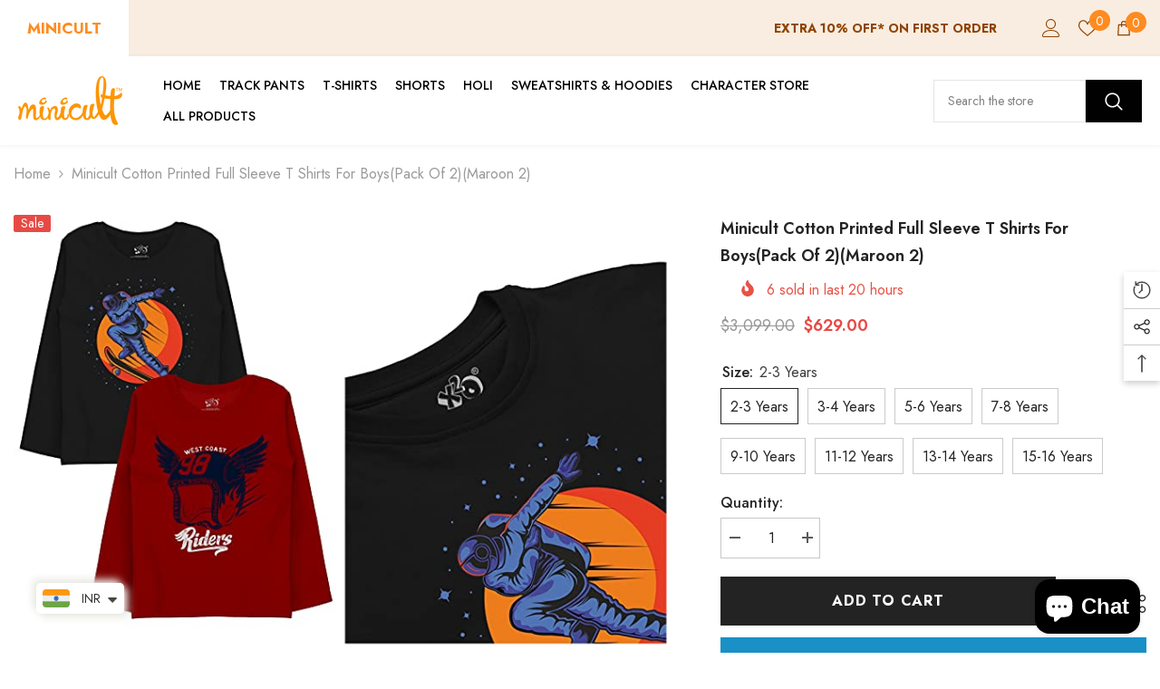

--- FILE ---
content_type: text/html; charset=utf-8
request_url: https://www.minicult.in/products/minicult-cotton-printed-full-sleeve-t-shirts-for-boyspack-of-2maroon-22-3-years?variant=44479344115927&section_id=template--16812053790935__main
body_size: 16093
content:
<div id="shopify-section-template--16812053790935__main" class="shopify-section"><link href="//www.minicult.in/cdn/shop/t/7/assets/component-product.css?v=37595608579944501991689925704" rel="stylesheet" type="text/css" media="all" />
<link href="//www.minicult.in/cdn/shop/t/7/assets/component-review.css?v=100129706126506303331689925704" rel="stylesheet" type="text/css" media="all" />
<link href="//www.minicult.in/cdn/shop/t/7/assets/component-price.css?v=139205013722916111901689925704" rel="stylesheet" type="text/css" media="all" />
<link href="//www.minicult.in/cdn/shop/t/7/assets/component-badge.css?v=20633729062276667811689925702" rel="stylesheet" type="text/css" media="all" />
<link href="//www.minicult.in/cdn/shop/t/7/assets/component-rte.css?v=74468535300400368301689925705" rel="stylesheet" type="text/css" media="all" />
<link href="//www.minicult.in/cdn/shop/t/7/assets/component-share.css?v=38383599121620234941689925705" rel="stylesheet" type="text/css" media="all" />
<link href="//www.minicult.in/cdn/shop/t/7/assets/component-tab.css?v=57604492746316682781689925705" rel="stylesheet" type="text/css" media="all" />
<link href="//www.minicult.in/cdn/shop/t/7/assets/component-product-form.css?v=140087122189431595481689925704" rel="stylesheet" type="text/css" media="all" />
<link href="//www.minicult.in/cdn/shop/t/7/assets/component-grid.css?v=14116691739327510611689925703" rel="stylesheet" type="text/css" media="all" />




    <style type="text/css">
    #ProductSection-template--16812053790935__main .productView-thumbnail .productView-thumbnail-link:after{
        padding-bottom: 130%;
    }

    #ProductSection-template--16812053790935__main .cursor-wrapper .counter {
        color: #191919;
    }

    #ProductSection-template--16812053790935__main .cursor-wrapper .counter #count-image:before {
        background-color: #191919;
    }

    #ProductSection-template--16812053790935__main .custom-cursor__inner .arrow:before,
    #ProductSection-template--16812053790935__main .custom-cursor__inner .arrow:after {
        background-color: #000000;
    }

    #ProductSection-template--16812053790935__main .tabs-contents .toggleLink,
    #ProductSection-template--16812053790935__main .tabs .tab .tab-title {
        font-size: 18px;
        font-weight: 600;
        text-transform: none;
        padding-top: 15px;
        padding-bottom: 15px;
    }

    

    

    @media (max-width: 550px) {
        #ProductSection-template--16812053790935__main .tabs-contents .toggleLink,
        #ProductSection-template--16812053790935__main .tabs .tab .tab-title {
            font-size: 16px;
        }
    }

    @media (max-width: 767px) {
        #ProductSection-template--16812053790935__main {
            padding-top: 0px;
            padding-bottom: 0px;
        }
    }

    @media (min-width: 1025px) {
        
    }

    @media (min-width: 768px) and (max-width: 1199px) {
        #ProductSection-template--16812053790935__main {
            padding-top: 0px;
            padding-bottom: 0px;
        }
    }

    @media (min-width: 1200px) {
        #ProductSection-template--16812053790935__main {
            padding-top: 0px;
            padding-bottom: 0px;
        }
    }
</style>
<script>
    window.product_inven_array_7503732932823 = {
        
            '44479344115927': '73',
        
            '44479344148695': '71',
        
            '44479344181463': '102',
        
            '44479344214231': '58',
        
            '44479344246999': '55',
        
            '44479344279767': '47',
        
            '44479344312535': '45',
        
            '44479344345303': '33',
        
    };

    window.selling_array_7503732932823 = {
        
            '44479344115927': 'deny',
        
            '44479344148695': 'deny',
        
            '44479344181463': 'deny',
        
            '44479344214231': 'deny',
        
            '44479344246999': 'deny',
        
            '44479344279767': 'deny',
        
            '44479344312535': 'deny',
        
            '44479344345303': 'deny',
        
    };

    window.subtotal = {
        show: false,
        style: 1,
        text: `Add To Cart - [value]`
    };
  
    window.variant_image_group = 'false';
  
</script><link rel="stylesheet" href="//www.minicult.in/cdn/shop/t/7/assets/component-fancybox.css?v=162524859697928915511689925703" media="print" onload="this.media='all'">
    <noscript><link href="//www.minicult.in/cdn/shop/t/7/assets/component-fancybox.css?v=162524859697928915511689925703" rel="stylesheet" type="text/css" media="all" /></noscript><div class="product-details product-default" data-section-id="template--16812053790935__main" data-section-type="product" id="ProductSection-template--16812053790935__main" data-has-combo="false" data-image-opo>
    
<div class="productView-moreItem moreItem-breadcrumb "
            style="--spacing-top: 10px;
            --spacing-bottom: 20px;
            --spacing-top-mb: 0px;
            --spacing-bottom-mb: 0px;
            --breadcrumb-bg:rgba(0,0,0,0);
            --breadcrumb-mb-bg: #f6f6f6;
            "
        >
            
                <div class="breadcrumb-bg">
            
                <div class="container">
                    

<link href="//www.minicult.in/cdn/shop/t/7/assets/component-breadcrumb.css?v=103005064124491561301689925703" rel="stylesheet" type="text/css" media="all" /><breadcrumb-component class="breadcrumb-container style--line_clamp_1">
        <nav class="breadcrumb breadcrumb-left" role="navigation" aria-label="breadcrumbs">
        <a class="link home-link" href="/">Home</a><span class="separate" aria-hidden="true"><svg xmlns="http://www.w3.org/2000/svg" viewBox="0 0 24 24"><path d="M 7.75 1.34375 L 6.25 2.65625 L 14.65625 12 L 6.25 21.34375 L 7.75 22.65625 L 16.75 12.65625 L 17.34375 12 L 16.75 11.34375 Z"></path></svg></span>
                <span>minicult Cotton Printed Full Sleeve T Shirts for Boys(Pack of 2)(Maroon 2)</span><span class="observe-element" style="width: 1px; height: 1px; background: transparent; display: inline-block; flex-shrink: 0;"></span>
        </nav>
    </breadcrumb-component>
    <script type="text/javascript">
        if (typeof breadcrumbComponentDeclare == 'undefiend') {
            class BreadcrumbComponent extends HTMLElement {
                constructor() {
                    super();
                }

                connectedCallback() {
                    this.firstLink = this.querySelector('.link.home-link')
                    this.lastLink = this.querySelector('.observe-element')
                    this.classList.add('initialized');
                    this.initObservers();
                }

                static createHandler(position = 'first', breadcrumb = null) {
                    const handler = (entries, observer) => {
                        entries.forEach(entry => {
                            if (breadcrumb == null) return observer.disconnect();
                            if (entry.isIntersecting ) {
                                breadcrumb.classList.add(`disable-${position}`);
                            } else {
                                breadcrumb.classList.remove(`disable-${position}`);
                            }
                        })
                    }
                    return handler;
                }

                initObservers() {
                    const scrollToFirstHandler = BreadcrumbComponent.createHandler('first', this);
                    const scrollToLastHandler = BreadcrumbComponent.createHandler('last', this);
                    
                    this.scrollToFirstObserver = new IntersectionObserver(scrollToFirstHandler, { threshold: 1 });
                    this.scrollToLastObserver = new IntersectionObserver(scrollToLastHandler, { threshold: 0.6 });

                    this.scrollToFirstObserver.observe(this.firstLink);
                    this.scrollToLastObserver.observe(this.lastLink);
                }
            }   

            window.addEventListener('load', () => {
                customElements.define('breadcrumb-component', BreadcrumbComponent);
            })

            var breadcrumbComponentDeclare = BreadcrumbComponent;
        }
    </script>
                </div>
            
                </div>
            
        </div>
    
    <div class="container productView-container">
        <div class="productView halo-productView layout-3 positionMainImage--left productView-parallax-mobile" data-product-handle="minicult-cotton-printed-full-sleeve-t-shirts-for-boyspack-of-2maroon-22-3-years"><div class="productView-top">
                    <div class="halo-productView-left productView-images clearfix" data-image-gallery><div class="productView-images-wrapper" data-video-popup>
                            <div class="productView-image-wrapper"><div class="productView-badge badge-left halo-productBadges halo-productBadges--left date-127403488 date1-1474" data-new-badge-number="30"><span class="badge sale-badge" aria-hidden="true">Sale
</span></div>
<div class="productView-nav style-3 image-fit-contain" 
                                    data-image-gallery-main
                                    data-arrows-desk="false"
                                    data-arrows-mobi="true"
                                    data-counter-mobi="true"
                                    data-media-count="6"
                                ><div class="productView-image productView-image-adapt fit-contain" data-index="1">
                                                    <div class="productView-img-container product-single__media" data-media-id="28988728901847"
                                                        
                                                            
                                                                
                                                                    style="padding-bottom: 133.33333333333334%;"
                                                                
                                                            
                                                        
                                                    >
                                                        <div 
                                                            class="media" 
                                                             
                                                             data-fancybox="images" href="//www.minicult.in/cdn/shop/products/41n3nePp-7L.jpg?v=1641794722" 
                                                        >
                                                            <img id="product-featured-image-28988728901847"
                                                                srcset="//www.minicult.in/cdn/shop/products/41n3nePp-7L.jpg?v=1641794722"
                                                                src="//www.minicult.in/cdn/shop/products/41n3nePp-7L.jpg?v=1641794722"
                                                                alt=""
                                                                sizes="auto"
                                                                data-sizes="auto"
                                                                data-main-image
                                                                data-index="1"
                                                                data-cursor-image
                                                                
                                                            /></div>
                                                    </div>
                                                </div><div class="productView-image productView-image-adapt fit-contain" data-index="2">
                                                    <div class="productView-img-container product-single__media" data-media-id="28988728934615"
                                                        
                                                            
                                                                
                                                                    style="padding-bottom: 133.33333333333334%;"
                                                                
                                                            
                                                        
                                                    >
                                                        <div 
                                                            class="media" 
                                                             
                                                             data-fancybox="images" href="//www.minicult.in/cdn/shop/products/41TKa1ZzXwL.jpg?v=1641794722" 
                                                        >
                                                            <img id="product-featured-image-28988728934615"
                                                                srcset="//www.minicult.in/cdn/shop/products/41TKa1ZzXwL.jpg?v=1641794722"
                                                                src="//www.minicult.in/cdn/shop/products/41TKa1ZzXwL.jpg?v=1641794722"
                                                                alt=""
                                                                sizes="auto"
                                                                data-sizes="auto"
                                                                data-main-image
                                                                data-index="2"
                                                                data-cursor-image
                                                                
                                                            /></div>
                                                    </div>
                                                </div><div class="productView-image productView-image-adapt fit-contain" data-index="3">
                                                    <div class="productView-img-container product-single__media" data-media-id="28988728967383"
                                                        
                                                            
                                                                
                                                                    style="padding-bottom: 133.33333333333334%;"
                                                                
                                                            
                                                        
                                                    >
                                                        <div 
                                                            class="media" 
                                                             
                                                             data-fancybox="images" href="//www.minicult.in/cdn/shop/products/213BO7ASIVL_89fd2674-0aeb-486c-9377-a708eb258fd3.jpg?v=1641794722" 
                                                        >
                                                            <img id="product-featured-image-28988728967383"
                                                                srcset="//www.minicult.in/cdn/shop/products/213BO7ASIVL_89fd2674-0aeb-486c-9377-a708eb258fd3.jpg?v=1641794722"
                                                                src="//www.minicult.in/cdn/shop/products/213BO7ASIVL_89fd2674-0aeb-486c-9377-a708eb258fd3.jpg?v=1641794722"
                                                                alt=""
                                                                sizes="auto"
                                                                data-sizes="auto"
                                                                data-main-image
                                                                data-index="3"
                                                                data-cursor-image
                                                                
                                                            /></div>
                                                    </div>
                                                </div><div class="productView-image productView-image-adapt fit-contain" data-index="4">
                                                    <div class="productView-img-container product-single__media" data-media-id="28988729000151"
                                                        
                                                            
                                                                
                                                                    style="padding-bottom: 133.33333333333334%;"
                                                                
                                                            
                                                        
                                                    >
                                                        <div 
                                                            class="media" 
                                                             
                                                             data-fancybox="images" href="//www.minicult.in/cdn/shop/products/31rwH-RpjvL_ef68b463-9816-4be6-b4f9-acad20254299.jpg?v=1641794722" 
                                                        >
                                                            <img id="product-featured-image-28988729000151"
                                                                srcset="//www.minicult.in/cdn/shop/products/31rwH-RpjvL_ef68b463-9816-4be6-b4f9-acad20254299.jpg?v=1641794722"
                                                                src="//www.minicult.in/cdn/shop/products/31rwH-RpjvL_ef68b463-9816-4be6-b4f9-acad20254299.jpg?v=1641794722"
                                                                alt=""
                                                                sizes="auto"
                                                                data-sizes="auto"
                                                                data-main-image
                                                                data-index="4"
                                                                data-cursor-image
                                                                
                                                            /></div>
                                                    </div>
                                                </div><div class="productView-image productView-image-adapt fit-contain" data-index="5">
                                                    <div class="productView-img-container product-single__media" data-media-id="28988729032919"
                                                        
                                                            
                                                                
                                                                    style="padding-bottom: 133.33333333333334%;"
                                                                
                                                            
                                                        
                                                    >
                                                        <div 
                                                            class="media" 
                                                             
                                                             data-fancybox="images" href="//www.minicult.in/cdn/shop/products/31N1pwfIuOL.jpg?v=1641794722" 
                                                        >
                                                            <img id="product-featured-image-28988729032919"
                                                                srcset="//www.minicult.in/cdn/shop/products/31N1pwfIuOL.jpg?v=1641794722"
                                                                src="//www.minicult.in/cdn/shop/products/31N1pwfIuOL.jpg?v=1641794722"
                                                                alt=""
                                                                sizes="auto"
                                                                data-sizes="auto"
                                                                data-main-image
                                                                data-index="5"
                                                                data-cursor-image
                                                                
                                                            /></div>
                                                    </div>
                                                </div><div class="productView-image productView-image-adapt fit-contain" data-index="6">
                                                    <div class="productView-img-container product-single__media" data-media-id="28988729065687"
                                                        
                                                            
                                                                
                                                                    style="padding-bottom: 133.33333333333334%;"
                                                                
                                                            
                                                        
                                                    >
                                                        <div 
                                                            class="media" 
                                                             
                                                             data-fancybox="images" href="//www.minicult.in/cdn/shop/products/215derOwzjL.jpg?v=1641794722" 
                                                        >
                                                            <img id="product-featured-image-28988729065687"
                                                                srcset="//www.minicult.in/cdn/shop/products/215derOwzjL.jpg?v=1641794722"
                                                                src="//www.minicult.in/cdn/shop/products/215derOwzjL.jpg?v=1641794722"
                                                                alt=""
                                                                sizes="auto"
                                                                data-sizes="auto"
                                                                data-main-image
                                                                data-index="6"
                                                                data-cursor-image
                                                                
                                                            /></div>
                                                    </div>
                                                </div></div><div class="productView-videoPopup"></div><div class="productView-iconZoom">
                                        <svg  class="icon icon-zoom-1" xmlns="http://www.w3.org/2000/svg" aria-hidden="true" focusable="false" role="presentation" viewBox="0 0 448 512"><path d="M416 176V86.63L246.6 256L416 425.4V336c0-8.844 7.156-16 16-16s16 7.156 16 16v128c0 8.844-7.156 16-16 16h-128c-8.844 0-16-7.156-16-16s7.156-16 16-16h89.38L224 278.6L54.63 448H144C152.8 448 160 455.2 160 464S152.8 480 144 480h-128C7.156 480 0 472.8 0 464v-128C0 327.2 7.156 320 16 320S32 327.2 32 336v89.38L201.4 256L32 86.63V176C32 184.8 24.84 192 16 192S0 184.8 0 176v-128C0 39.16 7.156 32 16 32h128C152.8 32 160 39.16 160 48S152.8 64 144 64H54.63L224 233.4L393.4 64H304C295.2 64 288 56.84 288 48S295.2 32 304 32h128C440.8 32 448 39.16 448 48v128C448 184.8 440.8 192 432 192S416 184.8 416 176z"></path></svg>
                                    </div></div><div class="productView-thumbnail-wrapper">
                                    <div class="productView-for clearfix" data-max-thumbnail-to-show="4"><div class="productView-thumbnail" data-media-id="template--16812053790935__main-28988728901847">
                                                        <div class="productView-thumbnail-link" data-image="//www.minicult.in/cdn/shop/products/41n3nePp-7L_large.jpg?v=1641794722">
                                                            <img srcset="//www.minicult.in/cdn/shop/products/41n3nePp-7L_medium.jpg?v=1641794722" src="//www.minicult.in/cdn/shop/products/41n3nePp-7L_medium.jpg?v=1641794722" alt="minicult Cotton Printed Full Sleeve T Shirts for Boys(Pack of 2)(Maroon 2)"  /></div>
                                                    </div><div class="productView-thumbnail" data-media-id="template--16812053790935__main-28988728934615">
                                                        <div class="productView-thumbnail-link" data-image="//www.minicult.in/cdn/shop/products/41TKa1ZzXwL_large.jpg?v=1641794722">
                                                            <img srcset="//www.minicult.in/cdn/shop/products/41TKa1ZzXwL_medium.jpg?v=1641794722" src="//www.minicult.in/cdn/shop/products/41TKa1ZzXwL_medium.jpg?v=1641794722" alt="minicult Cotton Printed Full Sleeve T Shirts for Boys(Pack of 2)(Maroon 2)"  /></div>
                                                    </div><div class="productView-thumbnail" data-media-id="template--16812053790935__main-28988728967383">
                                                        <div class="productView-thumbnail-link" data-image="//www.minicult.in/cdn/shop/products/213BO7ASIVL_89fd2674-0aeb-486c-9377-a708eb258fd3_large.jpg?v=1641794722">
                                                            <img srcset="//www.minicult.in/cdn/shop/products/213BO7ASIVL_89fd2674-0aeb-486c-9377-a708eb258fd3_medium.jpg?v=1641794722" src="//www.minicult.in/cdn/shop/products/213BO7ASIVL_89fd2674-0aeb-486c-9377-a708eb258fd3_medium.jpg?v=1641794722" alt="minicult Cotton Printed Full Sleeve T Shirts for Boys(Pack of 2)(Maroon 2)"  /></div>
                                                    </div><div class="productView-thumbnail" data-media-id="template--16812053790935__main-28988729000151">
                                                        <div class="productView-thumbnail-link" data-image="//www.minicult.in/cdn/shop/products/31rwH-RpjvL_ef68b463-9816-4be6-b4f9-acad20254299_large.jpg?v=1641794722">
                                                            <img srcset="//www.minicult.in/cdn/shop/products/31rwH-RpjvL_ef68b463-9816-4be6-b4f9-acad20254299_medium.jpg?v=1641794722" src="//www.minicult.in/cdn/shop/products/31rwH-RpjvL_ef68b463-9816-4be6-b4f9-acad20254299_medium.jpg?v=1641794722" alt="minicult Cotton Printed Full Sleeve T Shirts for Boys(Pack of 2)(Maroon 2)"  /></div>
                                                    </div><div class="productView-thumbnail" data-media-id="template--16812053790935__main-28988729032919">
                                                        <div class="productView-thumbnail-link" data-image="//www.minicult.in/cdn/shop/products/31N1pwfIuOL_large.jpg?v=1641794722">
                                                            <img srcset="//www.minicult.in/cdn/shop/products/31N1pwfIuOL_medium.jpg?v=1641794722" src="//www.minicult.in/cdn/shop/products/31N1pwfIuOL_medium.jpg?v=1641794722" alt="minicult Cotton Printed Full Sleeve T Shirts for Boys(Pack of 2)(Maroon 2)"  /></div>
                                                    </div><div class="productView-thumbnail" data-media-id="template--16812053790935__main-28988729065687">
                                                        <div class="productView-thumbnail-link" data-image="//www.minicult.in/cdn/shop/products/215derOwzjL_large.jpg?v=1641794722">
                                                            <img srcset="//www.minicult.in/cdn/shop/products/215derOwzjL_medium.jpg?v=1641794722" src="//www.minicult.in/cdn/shop/products/215derOwzjL_medium.jpg?v=1641794722" alt="minicult Cotton Printed Full Sleeve T Shirts for Boys(Pack of 2)(Maroon 2)"  /></div>
                                                    </div></div>
                                </div></div>
                    </div>
                    <div class="halo-productView-right productView-details clearfix">
                        <div class="productView-product clearfix"><div class="productView-moreItem"
                                            style="--spacing-top: 0px;
                                            --spacing-bottom: 10px"
                                        >
                                            <h1 class="productView-title" style="--color-title: #232323;--fontsize-text: 18px;--fontsize-mb-text: 18px;"><span>minicult Cotton Printed Full Sleeve T Shirts for Boys(Pack of 2)(Maroon 2)</span></h1>
                                        </div><div class="productView-moreItem"
                                                style="--spacing-top: 0px;
                                                --spacing-bottom: 14px;
                                                --color-text-sold-in: #e95144"
                                            >
                                                <div class="productView-meta clearfix"><div class="productView-rating halo-productReview">
    <span class="shopify-product-reviews-badge" data-id="7503732932823"></span>
</div>
<div class="productView-soldProduct" data-sold-out-product data-item="3,5,6,7,8,10,12,15" data-hours="10,15,16,17,18,20,25,35" style="display: none;">
    <svg class="icon icon-fire-2" viewBox="0 0 384 512"><path d="M216 23.858c0-23.802-30.653-32.765-44.149-13.038C48 191.851 224 200 224 288c0 35.629-29.114 64.458-64.85 63.994C123.98 351.538 96 322.22 96 287.046v-85.51c0-21.703-26.471-32.225-41.432-16.504C27.801 213.158 0 261.332 0 320c0 105.869 86.131 192 192 192s192-86.131 192-192c0-170.29-168-193.003-168-296.142z"></path></svg>
    <span class="text">
        <span data-sold-out-number>2</span>
        sold in last
        <span data-sold-out-hours>8</span>
        hours
    </span>
</div>
</div>
                                            </div>
                                        <div class="productView-moreItem"
                                            style="--spacing-top: 0px;
                                            --spacing-bottom: 15px;
                                            --fontsize-text: 18px"
                                        >
                                            
                                                <div class="productView-price no-js-hidden clearfix" id="product-price-7503732932823"><div class="price price--medium price--on-sale ">
    <dl><div class="price__regular"><dd class="price__last"><span class="price-item price-item--regular"><span class=money>$629.00</span></span></dd>
        </div>
        <div class="price__sale"><dd class="price__compare"><s class="price-item price-item--regular"><span class=money>$3,099.00</span></s></dd><dd class="price__last"><span class="price-item price-item--sale"><span class=money>$629.00</span></span></dd></div>
        <small class="unit-price caption hidden">
            <dt class="visually-hidden">Unit price</dt>
            <dd class="price__last"><span></span><span aria-hidden="true">/</span><span class="visually-hidden">&nbsp;per&nbsp;</span><span></span></dd>
        </small>
    </dl>
</div>
</div>
                                            
                                        </div>
                                            <div class="productView-moreItem"
    style="--spacing-top: 0px;
    --spacing-bottom: 0px"
>
    <div class="productView-hotStock style-1 is-hide" data-hot-stock="20"><span class="hotStock-text">
                Hurry up! only 73 left
            </span></div>
</div>

                                        

                                            <div class="productView-moreItem"
                                                style="--spacing-top: 0px;
                                                --spacing-bottom: 0px"
                                            >
                                                <div class="productView-options" style="--color-border: #e6e6e6"><div class="productView-variants halo-productOptions" id="product-option-7503732932823"  data-type="button"><variant-radios class="no-js-hidden product-option has-default" data-product="7503732932823" data-section="template--16812053790935__main" data-url="/products/minicult-cotton-printed-full-sleeve-t-shirts-for-boyspack-of-2maroon-22-3-years"><fieldset class="js product-form__input clearfix" data-product-attribute="set-rectangle" data-option-index="0">
                            <legend class="form__label">
                                Size:
                                <span data-header-option>
                                    2-3 Years
                                </span>
                            </legend><input class="product-form__radio" type="radio" id="option-7503732932823-Size-0"
                                        name="Size"
                                        value="2-3 Years"
                                        checked
                                        
                                        data-variant-id="44479344115927"
                                    ><label class="product-form__label available" for="option-7503732932823-Size-0" data-variant-id="44479344115927">
                                            <span class="text">2-3 Years</span>
                                        </label><input class="product-form__radio" type="radio" id="option-7503732932823-Size-1"
                                        name="Size"
                                        value="3-4 Years"
                                        
                                        
                                        data-variant-id="44479344148695"
                                    ><label class="product-form__label available" for="option-7503732932823-Size-1" data-variant-id="44479344148695">
                                            <span class="text">3-4 Years</span>
                                        </label><input class="product-form__radio" type="radio" id="option-7503732932823-Size-2"
                                        name="Size"
                                        value="5-6 Years"
                                        
                                        
                                        data-variant-id="44479344181463"
                                    ><label class="product-form__label available" for="option-7503732932823-Size-2" data-variant-id="44479344181463">
                                            <span class="text">5-6 Years</span>
                                        </label><input class="product-form__radio" type="radio" id="option-7503732932823-Size-3"
                                        name="Size"
                                        value="7-8 Years"
                                        
                                        
                                        data-variant-id="44479344214231"
                                    ><label class="product-form__label available" for="option-7503732932823-Size-3" data-variant-id="44479344214231">
                                            <span class="text">7-8 Years</span>
                                        </label><input class="product-form__radio" type="radio" id="option-7503732932823-Size-4"
                                        name="Size"
                                        value="9-10 Years"
                                        
                                        
                                        data-variant-id="44479344246999"
                                    ><label class="product-form__label available" for="option-7503732932823-Size-4" data-variant-id="44479344246999">
                                            <span class="text">9-10 Years</span>
                                        </label><input class="product-form__radio" type="radio" id="option-7503732932823-Size-5"
                                        name="Size"
                                        value="11-12 Years"
                                        
                                        
                                        data-variant-id="44479344279767"
                                    ><label class="product-form__label available" for="option-7503732932823-Size-5" data-variant-id="44479344279767">
                                            <span class="text">11-12 Years</span>
                                        </label><input class="product-form__radio" type="radio" id="option-7503732932823-Size-6"
                                        name="Size"
                                        value="13-14 Years"
                                        
                                        
                                        data-variant-id="44479344312535"
                                    ><label class="product-form__label available" for="option-7503732932823-Size-6" data-variant-id="44479344312535">
                                            <span class="text">13-14 Years</span>
                                        </label><input class="product-form__radio" type="radio" id="option-7503732932823-Size-7"
                                        name="Size"
                                        value="15-16 Years"
                                        
                                        
                                        data-variant-id="44479344345303"
                                    ><label class="product-form__label available" for="option-7503732932823-Size-7" data-variant-id="44479344345303">
                                            <span class="text">15-16 Years</span>
                                        </label></fieldset><script type="application/json">
                        [{"id":44479344115927,"title":"2-3 Years","option1":"2-3 Years","option2":null,"option3":null,"sku":"PTS_FUL_B12_20_P2","requires_shipping":true,"taxable":true,"featured_image":{"id":36436712161495,"product_id":7503732932823,"position":1,"created_at":"2022-01-10T11:35:22+05:30","updated_at":"2022-01-10T11:35:22+05:30","alt":null,"width":375,"height":500,"src":"\/\/www.minicult.in\/cdn\/shop\/products\/41n3nePp-7L.jpg?v=1641794722","variant_ids":[44479344115927,44479344148695,44479344181463,44479344214231,44479344246999,44479344279767,44479344312535,44479344345303]},"available":true,"name":"minicult Cotton Printed Full Sleeve T Shirts for Boys(Pack of 2)(Maroon 2) - 2-3 Years","public_title":"2-3 Years","options":["2-3 Years"],"price":62900,"weight":160,"compare_at_price":309900,"inventory_management":"shopify","barcode":null,"featured_media":{"alt":null,"id":28988728901847,"position":1,"preview_image":{"aspect_ratio":0.75,"height":500,"width":375,"src":"\/\/www.minicult.in\/cdn\/shop\/products\/41n3nePp-7L.jpg?v=1641794722"}},"requires_selling_plan":false,"selling_plan_allocations":[]},{"id":44479344148695,"title":"3-4 Years","option1":"3-4 Years","option2":null,"option3":null,"sku":"PTS_FUL_B12_22_P2","requires_shipping":true,"taxable":true,"featured_image":{"id":36436712161495,"product_id":7503732932823,"position":1,"created_at":"2022-01-10T11:35:22+05:30","updated_at":"2022-01-10T11:35:22+05:30","alt":null,"width":375,"height":500,"src":"\/\/www.minicult.in\/cdn\/shop\/products\/41n3nePp-7L.jpg?v=1641794722","variant_ids":[44479344115927,44479344148695,44479344181463,44479344214231,44479344246999,44479344279767,44479344312535,44479344345303]},"available":true,"name":"minicult Cotton Printed Full Sleeve T Shirts for Boys(Pack of 2)(Maroon 2) - 3-4 Years","public_title":"3-4 Years","options":["3-4 Years"],"price":62900,"weight":160,"compare_at_price":309900,"inventory_management":"shopify","barcode":null,"featured_media":{"alt":null,"id":28988728901847,"position":1,"preview_image":{"aspect_ratio":0.75,"height":500,"width":375,"src":"\/\/www.minicult.in\/cdn\/shop\/products\/41n3nePp-7L.jpg?v=1641794722"}},"requires_selling_plan":false,"selling_plan_allocations":[]},{"id":44479344181463,"title":"5-6 Years","option1":"5-6 Years","option2":null,"option3":null,"sku":"PTS_FUL_B12_24_P2","requires_shipping":true,"taxable":true,"featured_image":{"id":36436712161495,"product_id":7503732932823,"position":1,"created_at":"2022-01-10T11:35:22+05:30","updated_at":"2022-01-10T11:35:22+05:30","alt":null,"width":375,"height":500,"src":"\/\/www.minicult.in\/cdn\/shop\/products\/41n3nePp-7L.jpg?v=1641794722","variant_ids":[44479344115927,44479344148695,44479344181463,44479344214231,44479344246999,44479344279767,44479344312535,44479344345303]},"available":true,"name":"minicult Cotton Printed Full Sleeve T Shirts for Boys(Pack of 2)(Maroon 2) - 5-6 Years","public_title":"5-6 Years","options":["5-6 Years"],"price":62900,"weight":160,"compare_at_price":309900,"inventory_management":"shopify","barcode":null,"featured_media":{"alt":null,"id":28988728901847,"position":1,"preview_image":{"aspect_ratio":0.75,"height":500,"width":375,"src":"\/\/www.minicult.in\/cdn\/shop\/products\/41n3nePp-7L.jpg?v=1641794722"}},"requires_selling_plan":false,"selling_plan_allocations":[]},{"id":44479344214231,"title":"7-8 Years","option1":"7-8 Years","option2":null,"option3":null,"sku":"PTS_FUL_B12_26_P2","requires_shipping":true,"taxable":true,"featured_image":{"id":36436712161495,"product_id":7503732932823,"position":1,"created_at":"2022-01-10T11:35:22+05:30","updated_at":"2022-01-10T11:35:22+05:30","alt":null,"width":375,"height":500,"src":"\/\/www.minicult.in\/cdn\/shop\/products\/41n3nePp-7L.jpg?v=1641794722","variant_ids":[44479344115927,44479344148695,44479344181463,44479344214231,44479344246999,44479344279767,44479344312535,44479344345303]},"available":true,"name":"minicult Cotton Printed Full Sleeve T Shirts for Boys(Pack of 2)(Maroon 2) - 7-8 Years","public_title":"7-8 Years","options":["7-8 Years"],"price":62900,"weight":160,"compare_at_price":309900,"inventory_management":"shopify","barcode":null,"featured_media":{"alt":null,"id":28988728901847,"position":1,"preview_image":{"aspect_ratio":0.75,"height":500,"width":375,"src":"\/\/www.minicult.in\/cdn\/shop\/products\/41n3nePp-7L.jpg?v=1641794722"}},"requires_selling_plan":false,"selling_plan_allocations":[]},{"id":44479344246999,"title":"9-10 Years","option1":"9-10 Years","option2":null,"option3":null,"sku":"PTS_FUL_B12_28_P2","requires_shipping":true,"taxable":true,"featured_image":{"id":36436712161495,"product_id":7503732932823,"position":1,"created_at":"2022-01-10T11:35:22+05:30","updated_at":"2022-01-10T11:35:22+05:30","alt":null,"width":375,"height":500,"src":"\/\/www.minicult.in\/cdn\/shop\/products\/41n3nePp-7L.jpg?v=1641794722","variant_ids":[44479344115927,44479344148695,44479344181463,44479344214231,44479344246999,44479344279767,44479344312535,44479344345303]},"available":true,"name":"minicult Cotton Printed Full Sleeve T Shirts for Boys(Pack of 2)(Maroon 2) - 9-10 Years","public_title":"9-10 Years","options":["9-10 Years"],"price":62900,"weight":160,"compare_at_price":309900,"inventory_management":"shopify","barcode":null,"featured_media":{"alt":null,"id":28988728901847,"position":1,"preview_image":{"aspect_ratio":0.75,"height":500,"width":375,"src":"\/\/www.minicult.in\/cdn\/shop\/products\/41n3nePp-7L.jpg?v=1641794722"}},"requires_selling_plan":false,"selling_plan_allocations":[]},{"id":44479344279767,"title":"11-12 Years","option1":"11-12 Years","option2":null,"option3":null,"sku":"PTS_FUL_B12_30_P2","requires_shipping":true,"taxable":true,"featured_image":{"id":36436712161495,"product_id":7503732932823,"position":1,"created_at":"2022-01-10T11:35:22+05:30","updated_at":"2022-01-10T11:35:22+05:30","alt":null,"width":375,"height":500,"src":"\/\/www.minicult.in\/cdn\/shop\/products\/41n3nePp-7L.jpg?v=1641794722","variant_ids":[44479344115927,44479344148695,44479344181463,44479344214231,44479344246999,44479344279767,44479344312535,44479344345303]},"available":true,"name":"minicult Cotton Printed Full Sleeve T Shirts for Boys(Pack of 2)(Maroon 2) - 11-12 Years","public_title":"11-12 Years","options":["11-12 Years"],"price":62900,"weight":160,"compare_at_price":309900,"inventory_management":"shopify","barcode":null,"featured_media":{"alt":null,"id":28988728901847,"position":1,"preview_image":{"aspect_ratio":0.75,"height":500,"width":375,"src":"\/\/www.minicult.in\/cdn\/shop\/products\/41n3nePp-7L.jpg?v=1641794722"}},"requires_selling_plan":false,"selling_plan_allocations":[]},{"id":44479344312535,"title":"13-14 Years","option1":"13-14 Years","option2":null,"option3":null,"sku":"PTS_FUL_B12_32_P2","requires_shipping":true,"taxable":true,"featured_image":{"id":36436712161495,"product_id":7503732932823,"position":1,"created_at":"2022-01-10T11:35:22+05:30","updated_at":"2022-01-10T11:35:22+05:30","alt":null,"width":375,"height":500,"src":"\/\/www.minicult.in\/cdn\/shop\/products\/41n3nePp-7L.jpg?v=1641794722","variant_ids":[44479344115927,44479344148695,44479344181463,44479344214231,44479344246999,44479344279767,44479344312535,44479344345303]},"available":true,"name":"minicult Cotton Printed Full Sleeve T Shirts for Boys(Pack of 2)(Maroon 2) - 13-14 Years","public_title":"13-14 Years","options":["13-14 Years"],"price":62900,"weight":160,"compare_at_price":309900,"inventory_management":"shopify","barcode":null,"featured_media":{"alt":null,"id":28988728901847,"position":1,"preview_image":{"aspect_ratio":0.75,"height":500,"width":375,"src":"\/\/www.minicult.in\/cdn\/shop\/products\/41n3nePp-7L.jpg?v=1641794722"}},"requires_selling_plan":false,"selling_plan_allocations":[]},{"id":44479344345303,"title":"15-16 Years","option1":"15-16 Years","option2":null,"option3":null,"sku":"PTS_FUL_B12_34_P2","requires_shipping":true,"taxable":true,"featured_image":{"id":36436712161495,"product_id":7503732932823,"position":1,"created_at":"2022-01-10T11:35:22+05:30","updated_at":"2022-01-10T11:35:22+05:30","alt":null,"width":375,"height":500,"src":"\/\/www.minicult.in\/cdn\/shop\/products\/41n3nePp-7L.jpg?v=1641794722","variant_ids":[44479344115927,44479344148695,44479344181463,44479344214231,44479344246999,44479344279767,44479344312535,44479344345303]},"available":true,"name":"minicult Cotton Printed Full Sleeve T Shirts for Boys(Pack of 2)(Maroon 2) - 15-16 Years","public_title":"15-16 Years","options":["15-16 Years"],"price":62900,"weight":160,"compare_at_price":309900,"inventory_management":"shopify","barcode":null,"featured_media":{"alt":null,"id":28988728901847,"position":1,"preview_image":{"aspect_ratio":0.75,"height":500,"width":375,"src":"\/\/www.minicult.in\/cdn\/shop\/products\/41n3nePp-7L.jpg?v=1641794722"}},"requires_selling_plan":false,"selling_plan_allocations":[]}]
                    </script>
                </variant-radios></div>
        <noscript>
            <div class="product-form__input">
                <label class="form__label" for="Variants-template--16812053790935__main">
                    Product variants
                </label>
                <div class="select">
                <select name="id" id="Variants-template--16812053790935__main" class="select__select" form="product-form"><option
                            selected="selected"
                            
                            value="44479344115927"
                        >
                            2-3 Years

                            - $629.00
                        </option><option
                            
                            
                            value="44479344148695"
                        >
                            3-4 Years

                            - $629.00
                        </option><option
                            
                            
                            value="44479344181463"
                        >
                            5-6 Years

                            - $629.00
                        </option><option
                            
                            
                            value="44479344214231"
                        >
                            7-8 Years

                            - $629.00
                        </option><option
                            
                            
                            value="44479344246999"
                        >
                            9-10 Years

                            - $629.00
                        </option><option
                            
                            
                            value="44479344279767"
                        >
                            11-12 Years

                            - $629.00
                        </option><option
                            
                            
                            value="44479344312535"
                        >
                            13-14 Years

                            - $629.00
                        </option><option
                            
                            
                            value="44479344345303"
                        >
                            15-16 Years

                            - $629.00
                        </option></select>
            </div>
          </div>
        </noscript></div>
                                            </div>
                                        

<div class="productView-moreItem"
                                                    style="--spacing-top: 0px;
                                                    --spacing-bottom: 20px"
                                                >
                                                    <div class="quantity_selector">
                                                        <quantity-input class="productView-quantity quantity__group quantity__group--2 quantity__style--1 clearfix">
	    <label class="form-label quantity__label" for="quantity-7503732932823-2">
	        Quantity:
	    </label>
	    <div class="quantity__container">
		    <button type="button" name="minus" class="minus btn-quantity">
		    	<span class="visually-hidden">Decrease quantity for minicult Cotton Printed Full Sleeve T Shirts for Boys(Pack of 2)(Maroon 2)</span>
		    </button>
		    <input class="form-input quantity__input" type="number" name="quantity" min="1" value="1" inputmode="numeric" pattern="[0-9]*" id="quantity-7503732932823-2" data-product="7503732932823" data-price="62900">
		    <button type="button" name="plus" class="plus btn-quantity">
		    	<span class="visually-hidden">Increase quantity for minicult Cotton Printed Full Sleeve T Shirts for Boys(Pack of 2)(Maroon 2)</span>
		    </button>
	    </div>
	</quantity-input>
                                                    </div></div>

                                            <div class="productView-moreItem"
                                                style="--spacing-top: 0px;
                                                --spacing-bottom: 15px"
                                            >
                                                <div class="productView-buttons"><form method="post" action="/cart/add" id="product-form-installment-7503732932823" accept-charset="UTF-8" class="installment caption-large" enctype="multipart/form-data"><input type="hidden" name="form_type" value="product" /><input type="hidden" name="utf8" value="✓" /><input type="hidden" name="id" value="44479344115927">
        
<input type="hidden" name="product-id" value="7503732932823" /><input type="hidden" name="section-id" value="template--16812053790935__main" /></form><product-form class="productView-form product-form"><form method="post" action="/cart/add" id="product-form-7503732932823" accept-charset="UTF-8" class="form" enctype="multipart/form-data" novalidate="novalidate" data-type="add-to-cart-form"><input type="hidden" name="form_type" value="product" /><input type="hidden" name="utf8" value="✓" /><div class="productView-group"><div class="pvGroup-row"><quantity-input class="productView-quantity quantity__group quantity__group--1 quantity__style--1 clearfix hidden">
	    <label class="form-label quantity__label" for="quantity-7503732932823">
	        Quantity:
	    </label>
	    <div class="quantity__container">
		    <button type="button" name="minus" class="minus btn-quantity">
		    	<span class="visually-hidden">Decrease quantity for minicult Cotton Printed Full Sleeve T Shirts for Boys(Pack of 2)(Maroon 2)</span>
		    </button>
		    <input class="form-input quantity__input" type="number" name="quantity" min="1" value="1" inputmode="numeric" pattern="[0-9]*" id="quantity-7503732932823" data-product="7503732932823" data-price="62900">
		    <button type="button" name="plus" class="plus btn-quantity">
		    	<span class="visually-hidden">Increase quantity for minicult Cotton Printed Full Sleeve T Shirts for Boys(Pack of 2)(Maroon 2)</span>
		    </button>
	    </div>
	</quantity-input>
<div class="productView-groupTop">
                        <div class="productView-action" style="--atc-color: #ffffff;--atc-bg-color: #232323;--atc-border-color: #232323;--atc-color-hover: #232323;--atc-bg-color-hover: #ffffff;--atc-border-color-hover: #232323">
                            <input type="hidden" name="id" value="44479344115927">
                            <div class="product-form__buttons"><button type="submit" name="add" data-btn-addToCart data-inventory-quantity="73" data-available="false" class="product-form__submit button button--primary an-horizontal-shaking" id="product-add-to-cart">Add to cart
</button></div>
                        </div><div class="productView-wishlist clearfix">
                                <a data-wishlist href="#" data-wishlist-handle="minicult-cotton-printed-full-sleeve-t-shirts-for-boyspack-of-2maroon-22-3-years" data-product-id="7503732932823"><span class="visually-hidden">Add to wishlist</span><svg xmlns="http://www.w3.org/2000/svg" viewBox="0 0 32 32" aria-hidden="true" focusable="false" role="presentation" class="icon icon-wishlist"><path d="M 9.5 5 C 5.363281 5 2 8.402344 2 12.5 C 2 13.929688 2.648438 15.167969 3.25 16.0625 C 3.851563 16.957031 4.46875 17.53125 4.46875 17.53125 L 15.28125 28.375 L 16 29.09375 L 16.71875 28.375 L 27.53125 17.53125 C 27.53125 17.53125 30 15.355469 30 12.5 C 30 8.402344 26.636719 5 22.5 5 C 19.066406 5 16.855469 7.066406 16 7.9375 C 15.144531 7.066406 12.933594 5 9.5 5 Z M 9.5 7 C 12.488281 7 15.25 9.90625 15.25 9.90625 L 16 10.75 L 16.75 9.90625 C 16.75 9.90625 19.511719 7 22.5 7 C 25.542969 7 28 9.496094 28 12.5 C 28 14.042969 26.125 16.125 26.125 16.125 L 16 26.25 L 5.875 16.125 C 5.875 16.125 5.390625 15.660156 4.90625 14.9375 C 4.421875 14.214844 4 13.273438 4 12.5 C 4 9.496094 6.457031 7 9.5 7 Z"/></svg></a>
                            </div><share-button class="share-button halo-socialShare productView-share style-2"><div class="share-content">
            <button class="share-button__button button"><svg class="icon" viewBox="0 0 227.216 227.216"><path d="M175.897,141.476c-13.249,0-25.11,6.044-32.98,15.518l-51.194-29.066c1.592-4.48,2.467-9.297,2.467-14.317c0-5.019-0.875-9.836-2.467-14.316l51.19-29.073c7.869,9.477,19.732,15.523,32.982,15.523c23.634,0,42.862-19.235,42.862-42.879C218.759,19.229,199.531,0,175.897,0C152.26,0,133.03,19.229,133.03,42.865c0,5.02,0.874,9.838,2.467,14.319L84.304,86.258c-7.869-9.472-19.729-15.514-32.975-15.514c-23.64,0-42.873,19.229-42.873,42.866c0,23.636,19.233,42.865,42.873,42.865c13.246,0,25.105-6.042,32.974-15.513l51.194,29.067c-1.593,4.481-2.468,9.3-2.468,14.321c0,23.636,19.23,42.865,42.867,42.865c23.634,0,42.862-19.23,42.862-42.865C218.759,160.71,199.531,141.476,175.897,141.476z M175.897,15c15.363,0,27.862,12.5,27.862,27.865c0,15.373-12.499,27.879-27.862,27.879c-15.366,0-27.867-12.506-27.867-27.879C148.03,27.5,160.531,15,175.897,15z M51.33,141.476c-15.369,0-27.873-12.501-27.873-27.865c0-15.366,12.504-27.866,27.873-27.866c15.363,0,27.861,12.5,27.861,27.866C79.191,128.975,66.692,141.476,51.33,141.476z M175.897,212.216c-15.366,0-27.867-12.501-27.867-27.865c0-15.37,12.501-27.875,27.867-27.875c15.363,0,27.862,12.505,27.862,27.875C203.759,199.715,191.26,212.216,175.897,212.216z"></path></svg> <span>Share</span></button>
            <div class="share-button__fallback">
                <div class="share-header">
                    <h2 class="share-title"><span>Share</span></h2>
                    <button type="button" class="share-button__close" aria-label="Close"><svg xmlns="http://www.w3.org/2000/svg" viewBox="0 0 48 48" ><path d="M 38.982422 6.9707031 A 2.0002 2.0002 0 0 0 37.585938 7.5859375 L 24 21.171875 L 10.414062 7.5859375 A 2.0002 2.0002 0 0 0 8.9785156 6.9804688 A 2.0002 2.0002 0 0 0 7.5859375 10.414062 L 21.171875 24 L 7.5859375 37.585938 A 2.0002 2.0002 0 1 0 10.414062 40.414062 L 24 26.828125 L 37.585938 40.414062 A 2.0002 2.0002 0 1 0 40.414062 37.585938 L 26.828125 24 L 40.414062 10.414062 A 2.0002 2.0002 0 0 0 38.982422 6.9707031 z"/></svg><span>Close</span></button>
                </div>
                <div class="wrapper-content">
                    <label class="form-label">Copy link</label>
                    <div class="share-group">
                        <div class="form-field">
                            <input type="text" class="field__input" id="url" value="https://www.minicult.in/products/minicult-cotton-printed-full-sleeve-t-shirts-for-boyspack-of-2maroon-22-3-years" placeholder="Link" data-url="https://www.minicult.in/products/minicult-cotton-printed-full-sleeve-t-shirts-for-boyspack-of-2maroon-22-3-years" onclick="this.select();" readonly>
                            <label class="field__label hiddenLabels" for="url">Link</label>
                        </div>
                        <button class="button button--primary button-copy"><svg class="icon icon-clipboard" width="11" height="13" fill="none" xmlns="http://www.w3.org/2000/svg" aria-hidden="true" focusable="false"><path fill-rule="evenodd" clip-rule="evenodd" d="M2 1a1 1 0 011-1h7a1 1 0 011 1v9a1 1 0 01-1 1V1H2zM1 2a1 1 0 00-1 1v9a1 1 0 001 1h7a1 1 0 001-1V3a1 1 0 00-1-1H1zm0 10V3h7v9H1z" fill="currentColor"/></svg>
 Copy link</button>
                    </div>
                    <span id="ShareMessage-7503732932823" class="share-button__message hidden" role="status" aria-hidden="true">Link copied to clipboard!</span><div class="share_toolbox clearfix"><label class="form-label">Share</label> <ul class="social-share"><li class="social-share__item"><a class="facebook" href="https://www.facebook.com/sharer/sharer.php?u=https://www.minicult.in/products/minicult-cotton-printed-full-sleeve-t-shirts-for-boyspack-of-2maroon-22-3-years" title='Facebook' data-no-instant rel="noopener noreferrer nofollow" target="_blank"><svg aria-hidden="true" focusable="false" role="presentation" xmlns="http://www.w3.org/2000/svg" viewBox="0 0 320 512" class="icon icon-facebook"><path d="M279.14 288l14.22-92.66h-88.91v-60.13c0-25.35 12.42-50.06 52.24-50.06h40.42V6.26S260.43 0 225.36 0c-73.22 0-121.08 44.38-121.08 124.72v70.62H22.89V288h81.39v224h100.17V288z"></path></svg></a></li><li class="social-share__item"><a class="twitter" href="http://twitter.com/share?text=minicult%20Cotton%20Printed%20Full%20Sleeve%20T%20Shirts%20for%20Boys(Pack%20of%202)(Maroon%202)&amp;url=https://www.minicult.in/products/minicult-cotton-printed-full-sleeve-t-shirts-for-boyspack-of-2maroon-22-3-years" title='Twitter' data-no-instant rel="noopener noreferrer nofollow" target="_blank"><svg aria-hidden="true" focusable="false" role="presentation" class="icon icon-twitter" viewBox="0 0 18 15"><path d="M17.64 2.6a7.33 7.33 0 01-1.75 1.82c0 .05 0 .13.02.23l.02.23a9.97 9.97 0 01-1.69 5.54c-.57.85-1.24 1.62-2.02 2.28a9.09 9.09 0 01-2.82 1.6 10.23 10.23 0 01-8.9-.98c.34.02.61.04.83.04 1.64 0 3.1-.5 4.38-1.5a3.6 3.6 0 01-3.3-2.45A2.91 2.91 0 004 9.35a3.47 3.47 0 01-2.02-1.21 3.37 3.37 0 01-.8-2.22v-.03c.46.24.98.37 1.58.4a3.45 3.45 0 01-1.54-2.9c0-.61.14-1.2.45-1.79a9.68 9.68 0 003.2 2.6 10 10 0 004.08 1.07 3 3 0 01-.13-.8c0-.97.34-1.8 1.03-2.48A3.45 3.45 0 0112.4.96a3.49 3.49 0 012.54 1.1c.8-.15 1.54-.44 2.23-.85a3.4 3.4 0 01-1.54 1.94c.74-.1 1.4-.28 2.01-.54z"></svg>
</a></li><li class="social-share__item"><a class="pinterest" href="http://pinterest.com/pin/create/button/?url=https://www.minicult.in/products/minicult-cotton-printed-full-sleeve-t-shirts-for-boyspack-of-2maroon-22-3-years&amp;media=http://www.minicult.in/cdn/shop/products/41n3nePp-7L.jpg?crop=center&height=1024&v=1641794722&width=1024&amp;description=minicult%20Cotton%20Printed%20Full%20Sleeve%20T%20Shirts%20for%20Boys(Pack%20of%202)(Maroon%202)" title='Pinterest' data-no-instant rel="noopener noreferrer nofollow" target="_blank"><svg aria-hidden="true" focusable="false" role="presentation" class="icon icon-pinterest" viewBox="0 0 17 18"><path d="M8.48.58a8.42 8.42 0 015.9 2.45 8.42 8.42 0 011.33 10.08 8.28 8.28 0 01-7.23 4.16 8.5 8.5 0 01-2.37-.32c.42-.68.7-1.29.85-1.8l.59-2.29c.14.28.41.52.8.73.4.2.8.31 1.24.31.87 0 1.65-.25 2.34-.75a4.87 4.87 0 001.6-2.05 7.3 7.3 0 00.56-2.93c0-1.3-.5-2.41-1.49-3.36a5.27 5.27 0 00-3.8-1.43c-.93 0-1.8.16-2.58.48A5.23 5.23 0 002.85 8.6c0 .75.14 1.41.43 1.98.28.56.7.96 1.27 1.2.1.04.19.04.26 0 .07-.03.12-.1.15-.2l.18-.68c.05-.15.02-.3-.11-.45a2.35 2.35 0 01-.57-1.63A3.96 3.96 0 018.6 4.8c1.09 0 1.94.3 2.54.89.61.6.92 1.37.92 2.32 0 .8-.11 1.54-.33 2.21a3.97 3.97 0 01-.93 1.62c-.4.4-.87.6-1.4.6-.43 0-.78-.15-1.06-.47-.27-.32-.36-.7-.26-1.13a111.14 111.14 0 01.47-1.6l.18-.73c.06-.26.09-.47.09-.65 0-.36-.1-.66-.28-.89-.2-.23-.47-.35-.83-.35-.45 0-.83.2-1.13.62-.3.41-.46.93-.46 1.56a4.1 4.1 0 00.18 1.15l.06.15c-.6 2.58-.95 4.1-1.08 4.54-.12.55-.16 1.2-.13 1.94a8.4 8.4 0 01-5-7.65c0-2.3.81-4.28 2.44-5.9A8.04 8.04 0 018.48.57z"></svg>
</a></li><li class="social-share__item"><a class="telegram" href="https://telegram.me/share/url?url=https://www.minicult.in/products/minicult-cotton-printed-full-sleeve-t-shirts-for-boyspack-of-2maroon-22-3-years" title='Telegram' data-no-instant rel="nofollow" target="_blank"><svg class="icon icon-telegram" role="presentation" viewBox="0 0 496 512"><path d="M248,8C111.033,8,0,119.033,0,256S111.033,504,248,504,496,392.967,496,256,384.967,8,248,8ZM362.952,176.66c-3.732,39.215-19.881,134.378-28.1,178.3-3.476,18.584-10.322,24.816-16.948,25.425-14.4,1.326-25.338-9.517-39.287-18.661-21.827-14.308-34.158-23.215-55.346-37.177-24.485-16.135-8.612-25,5.342-39.5,3.652-3.793,67.107-61.51,68.335-66.746.153-.655.3-3.1-1.154-4.384s-3.59-.849-5.135-.5q-3.283.746-104.608,69.142-14.845,10.194-26.894,9.934c-8.855-.191-25.888-5.006-38.551-9.123-15.531-5.048-27.875-7.717-26.8-16.291q.84-6.7,18.45-13.7,108.446-47.248,144.628-62.3c68.872-28.647,83.183-33.623,92.511-33.789,2.052-.034,6.639.474,9.61,2.885a10.452,10.452,0,0,1,3.53,6.716A43.765,43.765,0,0,1,362.952,176.66Z"></path></svg></a></li><li class="social-share__item"><a class="whatsapp" href="https://wa.me/?text=minicult%20Cotton%20Printed%20Full%20Sleeve%20T%20Shirts%20for%20Boys(Pack%20of%202)(Maroon%202)&#x20;https://www.minicult.in/products/minicult-cotton-printed-full-sleeve-t-shirts-for-boyspack-of-2maroon-22-3-years" title='Whatsapp' data-no-instant rel="nofollow" target="_blank"><svg class="icon icon-whatsapp" xmlns="http://www.w3.org/2000/svg" xmlns:xlink="http://www.w3.org/1999/xlink" version="1.1" viewBox="0 0 256 256" xml:space="preserve"><defs></defs><g style="stroke: none; stroke-width: 0; stroke-dasharray: none; stroke-linecap: butt; stroke-linejoin: miter; stroke-miterlimit: 10; fill: none; fill-rule: nonzero; opacity: 1;" transform="translate(1.4065934065934016 1.4065934065934016) scale(2.81 2.81)"><path d="M 76.735 13.079 C 68.315 4.649 57.117 0.005 45.187 0 C 20.605 0 0.599 20.005 0.589 44.594 c -0.003 7.86 2.05 15.532 5.953 22.296 L 0.215 90 l 23.642 -6.202 c 6.514 3.553 13.848 5.426 21.312 5.428 h 0.018 c 0.001 0 -0.001 0 0 0 c 24.579 0 44.587 -20.007 44.597 -44.597 C 89.789 32.713 85.155 21.509 76.735 13.079 z M 27.076 46.217 c -0.557 -0.744 -4.55 -6.042 -4.55 -11.527 c 0 -5.485 2.879 -8.181 3.9 -9.296 c 1.021 -1.115 2.229 -1.394 2.972 -1.394 s 1.487 0.007 2.136 0.039 c 0.684 0.035 1.603 -0.26 2.507 1.913 c 0.929 2.231 3.157 7.717 3.436 8.274 c 0.279 0.558 0.464 1.208 0.093 1.952 c -0.371 0.743 -0.557 1.208 -1.114 1.859 c -0.557 0.651 -1.17 1.453 -1.672 1.952 c -0.558 0.556 -1.139 1.159 -0.489 2.274 c 0.65 1.116 2.886 4.765 6.199 7.72 c 4.256 3.797 7.847 4.973 8.961 5.531 c 1.114 0.558 1.764 0.465 2.414 -0.279 c 0.65 -0.744 2.786 -3.254 3.529 -4.369 c 0.743 -1.115 1.486 -0.929 2.507 -0.558 c 1.022 0.372 6.5 3.068 7.614 3.625 c 1.114 0.558 1.857 0.837 2.136 1.302 c 0.279 0.465 0.279 2.696 -0.65 5.299 c -0.929 2.603 -5.381 4.979 -7.522 5.298 c -1.92 0.287 -4.349 0.407 -7.019 -0.442 c -1.618 -0.513 -3.694 -1.199 -6.353 -2.347 C 34.934 58.216 27.634 46.961 27.076 46.217 z" style="stroke: none; stroke-width: 1; stroke-dasharray: none; stroke-linecap: butt; stroke-linejoin: miter; stroke-miterlimit: 10; fill: rgb(0,0,0); fill-rule: evenodd; opacity: 1;" transform=" matrix(1 0 0 1 0 0) " stroke-linecap="round"/></g></svg></a></li></ul></div></div>
            </div>
        </div></share-button><script src="//www.minicult.in/cdn/shop/t/7/assets/share.js?v=102144821873164167451689925706" defer="defer"></script>
</div>
                </div><div class="productView-groupBottom"><div class="productView-groupItem">
                            <div class="productView-payment"  id="product-checkout-7503732932823" style="--bin-color: #232323;--bin-bg-color: #ffffff;--bin-border-color: #acacac;--bin-color-hover: #ffffff;--bin-bg-color-hover: #232323;--bin-border-color-hover: #232323"> 
                                <div data-shopify="payment-button" class="shopify-payment-button"> <shopify-accelerated-checkout recommended="null" fallback="{&quot;supports_subs&quot;:true,&quot;supports_def_opts&quot;:true,&quot;name&quot;:&quot;buy_it_now&quot;,&quot;wallet_params&quot;:{}}" access-token="fa65e03048154e360247c483735af662" buyer-country="IN" buyer-locale="en" buyer-currency="INR" variant-params="[{&quot;id&quot;:44479344115927,&quot;requiresShipping&quot;:true},{&quot;id&quot;:44479344148695,&quot;requiresShipping&quot;:true},{&quot;id&quot;:44479344181463,&quot;requiresShipping&quot;:true},{&quot;id&quot;:44479344214231,&quot;requiresShipping&quot;:true},{&quot;id&quot;:44479344246999,&quot;requiresShipping&quot;:true},{&quot;id&quot;:44479344279767,&quot;requiresShipping&quot;:true},{&quot;id&quot;:44479344312535,&quot;requiresShipping&quot;:true},{&quot;id&quot;:44479344345303,&quot;requiresShipping&quot;:true}]" shop-id="61968154839" enabled-flags="[&quot;ae0f5bf6&quot;]" > <div class="shopify-payment-button__button" role="button" disabled aria-hidden="true" style="background-color: transparent; border: none"> <div class="shopify-payment-button__skeleton">&nbsp;</div> </div> </shopify-accelerated-checkout> <small id="shopify-buyer-consent" class="hidden" aria-hidden="true" data-consent-type="subscription"> This item is a recurring or deferred purchase. By continuing, I agree to the <span id="shopify-subscription-policy-button">cancellation policy</span> and authorize you to charge my payment method at the prices, frequency and dates listed on this page until my order is fulfilled or I cancel, if permitted. </small> </div>
                            </div>
                        </div>
                    </div></div><input type="hidden" name="product-id" value="7503732932823" /><input type="hidden" name="section-id" value="template--16812053790935__main" /></form></product-form><div class="productView-notifyMe halo-notifyMe" style="display: none;">
            <form class="notifyMe-form" method="post" action="">
    <input type="hidden" name="halo-notify-product-site" value="www.minicult.in"/>
    <input type="hidden" name="halo-notify-product-site-url" value="https://www.minicult.in"/>
    <input type="hidden" name="halo-notify-product-title" value="minicult Cotton Printed Full Sleeve T Shirts for Boys(Pack of 2)(Maroon 2)" />
    <input type="hidden" name="halo-notify-product-link" value="https://www.minicult.in/products/minicult-cotton-printed-full-sleeve-t-shirts-for-boyspack-of-2maroon-22-3-years"/>
    <input type="hidden" name="halo-notify-product-variant" value="2-3 Years"/>
    <div class="form-field">
        <label class="form-label" for="halo-notify-email7503732932823">Leave your email and we will notify as soon as the product / variant is back in stock</label>
        <input class="form-input form-input-placeholder" type="email" name="email" required id="halo-notify-email7503732932823" placeholder="Insert your email">
        <button type="button" class="button button-1" id="halo-btn-notify7503732932823" data-form-notify>Subscribe</button>
    </div>
</form>
<div class="notifyMe-text"></div>
        </div></div>
                                            </div>
                                        
<div class="productView-moreItem"
                                            style="--spacing-top: 0px;
                                            --spacing-bottom: 27px"
                                        ><div class="productView-pickUp">
    <link href="//www.minicult.in/cdn/shop/t/7/assets/component-pickup-availability.css?v=137979704718754141591689925704" rel="stylesheet" type="text/css" media="all" /><pickup-availability class="product__pickup-availabilities no-js-hidden"
         available
        data-base-url="https://www.minicult.in/"
        data-variant-id="44479344115927"
        data-has-only-default-variant="false"
    >
        <template>
            <pickup-availability-preview class="pickup-availability-preview">
                <svg fill="none" aria-hidden="true" focusable="false" role="presentation" class="icon icon-unavailable" fill="none" viewBox="0 0 20 20"><path d="M13.94 3.94L10 7.878l-3.94-3.94A1.499 1.499 0 103.94 6.06L7.88 10l-3.94 3.94a1.499 1.499 0 102.12 2.12L10 12.12l3.94 3.94a1.497 1.497 0 002.12 0 1.499 1.499 0 000-2.12L12.122 10l3.94-3.94a1.499 1.499 0 10-2.121-2.12z"/></svg>

                <div class="pickup-availability-info">
                    <p class="caption-large">
                        Couldn&#39;t load pickup availability
                    </p>
                    <button class="pickup-availability-button button button--primary">
                        Refresh
                    </button>
                </div>
            </pickup-availability-preview>
        </template>
    </pickup-availability>
</div>
<script src="//www.minicult.in/cdn/shop/t/7/assets/pickup-availability.js?v=47691853550435826281689925706" defer="defer"></script>
</div><div class="productView-moreItem"
                                                style="--spacing-top: 0px;
                                                --spacing-bottom: 0px"
                                            >
                                                <div class="productView-securityImage"><ul class="list-unstyled clearfix"></ul></div>
                                            </div><div class="productView-moreItem"
                                                style="--spacing-top: 0px;
                                                --spacing-bottom: 18px"
                                            >
                                                <div class="productView-info has-border-top" style="--color-border: #e6e6e6"><div class="productView-info-item" data-sku >
            <span class="productView-info-name">
                SKU:
            </span>
            <span class="productView-info-value">PTS_FUL_B12_20_P2</span>
        </div><div class="productView-info-item" data-inventory data-stock-level="none">
            <span class="productView-info-name">
                Availability:
            </span>
            <span class="productView-info-value">
                
                        In Stock
            </span>
        </div></div>
                                            </div><div class="productView-moreItem"
                                            style="--spacing-top: 0px;
                                            --spacing-bottom: 12px;"
                                        >
                                            <div class="product-customInformation text-left disabled" data-custom-information><div class="product-customInformation__icon">
            <svg aria-hidden="true" focusable="false" data-prefix="fal" data-icon="shipping-fast" role="img" xmlns="http://www.w3.org/2000/svg" viewbox="0 0 640 512"><path fill="currentColor" d="M280 192c4.4 0 8-3.6 8-8v-16c0-4.4-3.6-8-8-8H40c-4.4 0-8 3.6-8 8v16c0 4.4 3.6 8 8 8h240zm352 192h-24V275.9c0-16.8-6.8-33.3-18.8-45.2l-83.9-83.9c-11.8-12-28.3-18.8-45.2-18.8H416V78.6c0-25.7-22.2-46.6-49.4-46.6H113.4C86.2 32 64 52.9 64 78.6V96H8c-4.4 0-8 3.6-8 8v16c0 4.4 3.6 8 8 8h240c4.4 0 8-3.6 8-8v-16c0-4.4-3.6-8-8-8H96V78.6c0-8.1 7.8-14.6 17.4-14.6h253.2c9.6 0 17.4 6.5 17.4 14.6V384H207.6C193 364.7 170 352 144 352c-18.1 0-34.6 6.2-48 16.4V288H64v144c0 44.2 35.8 80 80 80s80-35.8 80-80c0-5.5-.6-10.8-1.6-16h195.2c-1.1 5.2-1.6 10.5-1.6 16 0 44.2 35.8 80 80 80s80-35.8 80-80c0-5.5-.6-10.8-1.6-16H632c4.4 0 8-3.6 8-8v-16c0-4.4-3.6-8-8-8zm-488 96c-26.5 0-48-21.5-48-48s21.5-48 48-48 48 21.5 48 48-21.5 48-48 48zm272-320h44.1c8.4 0 16.7 3.4 22.6 9.4l83.9 83.9c.8.8 1.1 1.9 1.8 2.8H416V160zm80 320c-26.5 0-48-21.5-48-48s21.5-48 48-48 48 21.5 48 48-21.5 48-48 48zm80-96h-16.4C545 364.7 522 352 496 352s-49 12.7-63.6 32H416v-96h160v96zM256 248v-16c0-4.4-3.6-8-8-8H8c-4.4 0-8 3.6-8 8v16c0 4.4 3.6 8 8 8h240c4.4 0 8-3.6 8-8z"></path></svg>
        </div><div class="product-customInformation__content"><div class="product__text title"  
                    style="--fontsize-text:12px;
                    --color-title: #232323"
                >
                    <h2 class="title">Free Shipping</h2></div><div class="product__text des"  
                    style="--fontsize-text:12px;
                    --color-des: #4d4d4d"
                >
                    <p>Free standard shipping on orders over Rs.500</p>
                </div></div></div>
                                        </div><div class="productView-moreItem"
                                            style="--spacing-top: 0px;
                                            --spacing-bottom: 14px;"
                                        >
                                            <div class="product-customInformation text-left" data-custom-information><div class="product-customInformation__icon">
            <svg aria-hidden="true" focusable="false" data-prefix="fal" data-icon="shield-alt" role="img" xmlns="http://www.w3.org/2000/svg" viewbox="0 0 512 512">
    <path fill="currentColor" d="M466.5 83.7l-192-80a48.15 48.15 0 0 0-36.9 0l-192 80C27.7 91.1 16 108.6 16 128c0 198.5 114.5 335.7 221.5 380.3 11.8 4.9 25.1 4.9 36.9 0C360.1 472.6 496 349.3 496 128c0-19.4-11.7-36.9-29.5-44.3zM262.2 478.8c-4 1.6-8.4 1.6-12.3 0C152 440 48 304 48 128c0-6.5 3.9-12.3 9.8-14.8l192-80c3.9-1.6 8.4-1.6 12.3 0l192 80c6 2.5 9.9 8.3 9.8 14.8.1 176-103.9 312-201.7 350.8zM256 411V100l-142.7 59.5c10.1 120.1 77.1 215 142.7 251.5zm-32-66.8c-36.4-39.9-65.8-97.8-76.1-164.5L224 148z"></path>
</svg>
        </div><div class="product-customInformation__content"><div class="product__text title"  
                    style="--fontsize-text:12px;
                    --color-title: #232323"
                >
                    <h2 class="title">Free Returns</h2><svg xmlns="http://www.w3.org/2000/svg" aria-hidden="true" focusable="false" role="presentation" class="icon icon-info" viewBox="0 0 1024 1024"><path fill="#c2c8ce" d="M512 0c281.6 0 512 230.4 512 512s-230.4 512-512 512S0 793.6 0 512 230.4 0 512 0zm0 716.8c-42.667 0-76.8 34.133-76.8 68.267s34.133 68.266 76.8 68.266 76.8-34.133 76.8-68.266S554.667 716.8 512 716.8zm17.067-529.067c-136.534 0-221.867 76.8-221.867 187.734h128c0-51.2 34.133-85.334 93.867-85.334 51.2 0 85.333 34.134 85.333 76.8-8.533 42.667-17.067 59.734-68.267 93.867l-17.066 8.533c-59.734 34.134-85.334 76.8-85.334 153.6v25.6H563.2v-25.6c0-42.666 17.067-68.266 76.8-102.4 68.267-34.133 93.867-85.333 93.867-153.6 17.066-110.933-68.267-179.2-204.8-179.2z"></path></svg></div><div class="product__text des"  
                    style="--fontsize-text:12px;
                    --color-des: #4d4d4d"
                >
                    Learn More.
                </div></div><div class="product-customInformation__popup hidden">
            <div class="halo-text-format">
						
<p>You may return most new, unopened items within 30 days of delivery for a full refund. We'll also pay the return shipping costs if the return is a result of our error (you received an incorrect or defective item, etc.).</p>
<p>You should expect to receive your refund within four weeks of giving your package to the return shipper, however, in many cases you will receive a refund more quickly. This time period includes the transit time for us to receive your return from the shipper (5 to 10 business days), the time it takes us to process your return once we receive it (3 to 5 business days), and the time it takes your bank to process our refund request (5 to 10 business days).</p>
<p>If you need to return an item, simply login to your account, view the order using the "Complete Orders" link under the My Account menu and click the Return Item(s) button. We'll notify you via e-mail of your refund once we've received and processed the returned item.</p>
							</div>
        </div></div>
                                        </div><div class="productView-moreItem"
                                            style="--spacing-top: 30px;
                                            --spacing-bottom: 0px;
                                            "
                                        >
                                            <complementary-products class="productView-complementary complementary-products style-2 no-js-hidden" id="complementary-product-data" data-complementary-product data-url="/recommendations/products?section_id=template--16812053790935__main&product_id=7503732932823&limit=10&intent=complementary"></complementary-products>
                                            <script src="//www.minicult.in/cdn/shop/t/7/assets/build-complementary-products.js?v=107149669304640804921689925702" defer></script>
                                        </div></div>
                    </div>
                </div>
<link href="//www.minicult.in/cdn/shop/t/7/assets/component-sticky-add-to-cart.css?v=19555300821905547011689925705" rel="stylesheet" type="text/css" media="all" />
                    <sticky-add-to-cart class="productView-stickyCart style-1" data-sticky-add-to-cart>
    <div class="container">
        <a href="javascript:void(0)" class="sticky-product-close close" data-close-sticky-add-to-cart>
            <svg xmlns="http://www.w3.org/2000/svg" viewBox="0 0 48 48" ><path d="M 38.982422 6.9707031 A 2.0002 2.0002 0 0 0 37.585938 7.5859375 L 24 21.171875 L 10.414062 7.5859375 A 2.0002 2.0002 0 0 0 8.9785156 6.9804688 A 2.0002 2.0002 0 0 0 7.5859375 10.414062 L 21.171875 24 L 7.5859375 37.585938 A 2.0002 2.0002 0 1 0 10.414062 40.414062 L 24 26.828125 L 37.585938 40.414062 A 2.0002 2.0002 0 1 0 40.414062 37.585938 L 26.828125 24 L 40.414062 10.414062 A 2.0002 2.0002 0 0 0 38.982422 6.9707031 z"/></svg>
        </a>
        <div class="sticky-product-wrapper">
            <div class="sticky-product clearfix"><div class="sticky-left">
                    <div class="sticky-image" data-image-sticky-add-to-cart>
                        <img srcset="//www.minicult.in/cdn/shop/products/41n3nePp-7L_1200x.jpg?v=1641794722" src="//www.minicult.in/cdn/shop/products/41n3nePp-7L_1200x.jpg?v=1641794722" alt="minicult Cotton Printed Full Sleeve T Shirts for Boys(Pack of 2)(Maroon 2)" sizes="auto" loading="lazy">
                    </div>
                    
                        <div class="sticky-info"><h4 class="sticky-title">
                                minicult Cotton Printed Full Sleeve T Shirts for Boys(Pack of 2)(Maroon 2)
                            </h4>
                            
                                
                                
                                <div class="sticky-price has-compare-price">
                                    
                                        <s class="money-compare-price" data-compare-price="309900"><span class=money>$3,099.00</span></s>
                                    
                                    <span class="money-subtotal"><span class=money>$629.00</span></span>
                                </div>
                            
                        </div>
                    
                </div>
                <div class="sticky-right sticky-content">
                    
<div class="sticky-options">
                                <variant-sticky-selects class="no-js-hidden product-option has-default" data-product="7503732932823" data-section="template--16812053790935__main" data-url="/products/minicult-cotton-printed-full-sleeve-t-shirts-for-boyspack-of-2maroon-22-3-years">
                                    <div class="form__select select">
                                        <label class="form__label hiddenLabels" for="stick-variant-7503732932823">
                                            Choose Options
                                        </label>
                                        <select id="stick-variant-7503732932823"
                                            class="select__select"
                                            name="stick-variant-7503732932823"
                                        ><option value="44479344115927" selected="selected">
                                                    2-3 Years
                                                    
</option><option value="44479344148695" >
                                                    3-4 Years
                                                    
</option><option value="44479344181463" >
                                                    5-6 Years
                                                    
</option><option value="44479344214231" >
                                                    7-8 Years
                                                    
</option><option value="44479344246999" >
                                                    9-10 Years
                                                    
</option><option value="44479344279767" >
                                                    11-12 Years
                                                    
</option><option value="44479344312535" >
                                                    13-14 Years
                                                    
</option><option value="44479344345303" >
                                                    15-16 Years
                                                    
</option></select>
                                    </div>
                                    <script type="application/json">
                                        [{"id":44479344115927,"title":"2-3 Years","option1":"2-3 Years","option2":null,"option3":null,"sku":"PTS_FUL_B12_20_P2","requires_shipping":true,"taxable":true,"featured_image":{"id":36436712161495,"product_id":7503732932823,"position":1,"created_at":"2022-01-10T11:35:22+05:30","updated_at":"2022-01-10T11:35:22+05:30","alt":null,"width":375,"height":500,"src":"\/\/www.minicult.in\/cdn\/shop\/products\/41n3nePp-7L.jpg?v=1641794722","variant_ids":[44479344115927,44479344148695,44479344181463,44479344214231,44479344246999,44479344279767,44479344312535,44479344345303]},"available":true,"name":"minicult Cotton Printed Full Sleeve T Shirts for Boys(Pack of 2)(Maroon 2) - 2-3 Years","public_title":"2-3 Years","options":["2-3 Years"],"price":62900,"weight":160,"compare_at_price":309900,"inventory_management":"shopify","barcode":null,"featured_media":{"alt":null,"id":28988728901847,"position":1,"preview_image":{"aspect_ratio":0.75,"height":500,"width":375,"src":"\/\/www.minicult.in\/cdn\/shop\/products\/41n3nePp-7L.jpg?v=1641794722"}},"requires_selling_plan":false,"selling_plan_allocations":[]},{"id":44479344148695,"title":"3-4 Years","option1":"3-4 Years","option2":null,"option3":null,"sku":"PTS_FUL_B12_22_P2","requires_shipping":true,"taxable":true,"featured_image":{"id":36436712161495,"product_id":7503732932823,"position":1,"created_at":"2022-01-10T11:35:22+05:30","updated_at":"2022-01-10T11:35:22+05:30","alt":null,"width":375,"height":500,"src":"\/\/www.minicult.in\/cdn\/shop\/products\/41n3nePp-7L.jpg?v=1641794722","variant_ids":[44479344115927,44479344148695,44479344181463,44479344214231,44479344246999,44479344279767,44479344312535,44479344345303]},"available":true,"name":"minicult Cotton Printed Full Sleeve T Shirts for Boys(Pack of 2)(Maroon 2) - 3-4 Years","public_title":"3-4 Years","options":["3-4 Years"],"price":62900,"weight":160,"compare_at_price":309900,"inventory_management":"shopify","barcode":null,"featured_media":{"alt":null,"id":28988728901847,"position":1,"preview_image":{"aspect_ratio":0.75,"height":500,"width":375,"src":"\/\/www.minicult.in\/cdn\/shop\/products\/41n3nePp-7L.jpg?v=1641794722"}},"requires_selling_plan":false,"selling_plan_allocations":[]},{"id":44479344181463,"title":"5-6 Years","option1":"5-6 Years","option2":null,"option3":null,"sku":"PTS_FUL_B12_24_P2","requires_shipping":true,"taxable":true,"featured_image":{"id":36436712161495,"product_id":7503732932823,"position":1,"created_at":"2022-01-10T11:35:22+05:30","updated_at":"2022-01-10T11:35:22+05:30","alt":null,"width":375,"height":500,"src":"\/\/www.minicult.in\/cdn\/shop\/products\/41n3nePp-7L.jpg?v=1641794722","variant_ids":[44479344115927,44479344148695,44479344181463,44479344214231,44479344246999,44479344279767,44479344312535,44479344345303]},"available":true,"name":"minicult Cotton Printed Full Sleeve T Shirts for Boys(Pack of 2)(Maroon 2) - 5-6 Years","public_title":"5-6 Years","options":["5-6 Years"],"price":62900,"weight":160,"compare_at_price":309900,"inventory_management":"shopify","barcode":null,"featured_media":{"alt":null,"id":28988728901847,"position":1,"preview_image":{"aspect_ratio":0.75,"height":500,"width":375,"src":"\/\/www.minicult.in\/cdn\/shop\/products\/41n3nePp-7L.jpg?v=1641794722"}},"requires_selling_plan":false,"selling_plan_allocations":[]},{"id":44479344214231,"title":"7-8 Years","option1":"7-8 Years","option2":null,"option3":null,"sku":"PTS_FUL_B12_26_P2","requires_shipping":true,"taxable":true,"featured_image":{"id":36436712161495,"product_id":7503732932823,"position":1,"created_at":"2022-01-10T11:35:22+05:30","updated_at":"2022-01-10T11:35:22+05:30","alt":null,"width":375,"height":500,"src":"\/\/www.minicult.in\/cdn\/shop\/products\/41n3nePp-7L.jpg?v=1641794722","variant_ids":[44479344115927,44479344148695,44479344181463,44479344214231,44479344246999,44479344279767,44479344312535,44479344345303]},"available":true,"name":"minicult Cotton Printed Full Sleeve T Shirts for Boys(Pack of 2)(Maroon 2) - 7-8 Years","public_title":"7-8 Years","options":["7-8 Years"],"price":62900,"weight":160,"compare_at_price":309900,"inventory_management":"shopify","barcode":null,"featured_media":{"alt":null,"id":28988728901847,"position":1,"preview_image":{"aspect_ratio":0.75,"height":500,"width":375,"src":"\/\/www.minicult.in\/cdn\/shop\/products\/41n3nePp-7L.jpg?v=1641794722"}},"requires_selling_plan":false,"selling_plan_allocations":[]},{"id":44479344246999,"title":"9-10 Years","option1":"9-10 Years","option2":null,"option3":null,"sku":"PTS_FUL_B12_28_P2","requires_shipping":true,"taxable":true,"featured_image":{"id":36436712161495,"product_id":7503732932823,"position":1,"created_at":"2022-01-10T11:35:22+05:30","updated_at":"2022-01-10T11:35:22+05:30","alt":null,"width":375,"height":500,"src":"\/\/www.minicult.in\/cdn\/shop\/products\/41n3nePp-7L.jpg?v=1641794722","variant_ids":[44479344115927,44479344148695,44479344181463,44479344214231,44479344246999,44479344279767,44479344312535,44479344345303]},"available":true,"name":"minicult Cotton Printed Full Sleeve T Shirts for Boys(Pack of 2)(Maroon 2) - 9-10 Years","public_title":"9-10 Years","options":["9-10 Years"],"price":62900,"weight":160,"compare_at_price":309900,"inventory_management":"shopify","barcode":null,"featured_media":{"alt":null,"id":28988728901847,"position":1,"preview_image":{"aspect_ratio":0.75,"height":500,"width":375,"src":"\/\/www.minicult.in\/cdn\/shop\/products\/41n3nePp-7L.jpg?v=1641794722"}},"requires_selling_plan":false,"selling_plan_allocations":[]},{"id":44479344279767,"title":"11-12 Years","option1":"11-12 Years","option2":null,"option3":null,"sku":"PTS_FUL_B12_30_P2","requires_shipping":true,"taxable":true,"featured_image":{"id":36436712161495,"product_id":7503732932823,"position":1,"created_at":"2022-01-10T11:35:22+05:30","updated_at":"2022-01-10T11:35:22+05:30","alt":null,"width":375,"height":500,"src":"\/\/www.minicult.in\/cdn\/shop\/products\/41n3nePp-7L.jpg?v=1641794722","variant_ids":[44479344115927,44479344148695,44479344181463,44479344214231,44479344246999,44479344279767,44479344312535,44479344345303]},"available":true,"name":"minicult Cotton Printed Full Sleeve T Shirts for Boys(Pack of 2)(Maroon 2) - 11-12 Years","public_title":"11-12 Years","options":["11-12 Years"],"price":62900,"weight":160,"compare_at_price":309900,"inventory_management":"shopify","barcode":null,"featured_media":{"alt":null,"id":28988728901847,"position":1,"preview_image":{"aspect_ratio":0.75,"height":500,"width":375,"src":"\/\/www.minicult.in\/cdn\/shop\/products\/41n3nePp-7L.jpg?v=1641794722"}},"requires_selling_plan":false,"selling_plan_allocations":[]},{"id":44479344312535,"title":"13-14 Years","option1":"13-14 Years","option2":null,"option3":null,"sku":"PTS_FUL_B12_32_P2","requires_shipping":true,"taxable":true,"featured_image":{"id":36436712161495,"product_id":7503732932823,"position":1,"created_at":"2022-01-10T11:35:22+05:30","updated_at":"2022-01-10T11:35:22+05:30","alt":null,"width":375,"height":500,"src":"\/\/www.minicult.in\/cdn\/shop\/products\/41n3nePp-7L.jpg?v=1641794722","variant_ids":[44479344115927,44479344148695,44479344181463,44479344214231,44479344246999,44479344279767,44479344312535,44479344345303]},"available":true,"name":"minicult Cotton Printed Full Sleeve T Shirts for Boys(Pack of 2)(Maroon 2) - 13-14 Years","public_title":"13-14 Years","options":["13-14 Years"],"price":62900,"weight":160,"compare_at_price":309900,"inventory_management":"shopify","barcode":null,"featured_media":{"alt":null,"id":28988728901847,"position":1,"preview_image":{"aspect_ratio":0.75,"height":500,"width":375,"src":"\/\/www.minicult.in\/cdn\/shop\/products\/41n3nePp-7L.jpg?v=1641794722"}},"requires_selling_plan":false,"selling_plan_allocations":[]},{"id":44479344345303,"title":"15-16 Years","option1":"15-16 Years","option2":null,"option3":null,"sku":"PTS_FUL_B12_34_P2","requires_shipping":true,"taxable":true,"featured_image":{"id":36436712161495,"product_id":7503732932823,"position":1,"created_at":"2022-01-10T11:35:22+05:30","updated_at":"2022-01-10T11:35:22+05:30","alt":null,"width":375,"height":500,"src":"\/\/www.minicult.in\/cdn\/shop\/products\/41n3nePp-7L.jpg?v=1641794722","variant_ids":[44479344115927,44479344148695,44479344181463,44479344214231,44479344246999,44479344279767,44479344312535,44479344345303]},"available":true,"name":"minicult Cotton Printed Full Sleeve T Shirts for Boys(Pack of 2)(Maroon 2) - 15-16 Years","public_title":"15-16 Years","options":["15-16 Years"],"price":62900,"weight":160,"compare_at_price":309900,"inventory_management":"shopify","barcode":null,"featured_media":{"alt":null,"id":28988728901847,"position":1,"preview_image":{"aspect_ratio":0.75,"height":500,"width":375,"src":"\/\/www.minicult.in\/cdn\/shop\/products\/41n3nePp-7L.jpg?v=1641794722"}},"requires_selling_plan":false,"selling_plan_allocations":[]}]
                                    </script>
                                </variant-sticky-selects>
                            </div><div class="sticky-actions"><form method="post" action="/cart/add" id="product-form-sticky-7503732932823" accept-charset="UTF-8" class="form" enctype="multipart/form-data" novalidate="novalidate" data-type="add-to-cart-form"><input type="hidden" name="form_type" value="product" /><input type="hidden" name="utf8" value="✓" />
                            <input type="hidden" name="id" value="44479344115927"><quantity-input class="productView-quantity quantity__group quantity__group--3 quantity__style--1 clearfix">
	    <label class="form-label quantity__label" for="quantity-7503732932823-3">
	        Quantity:
	    </label>
	    <div class="quantity__container">
		    <button type="button" name="minus" class="minus btn-quantity">
		    	<span class="visually-hidden">Decrease quantity for minicult Cotton Printed Full Sleeve T Shirts for Boys(Pack of 2)(Maroon 2)</span>
		    </button>
		    <input class="form-input quantity__input" type="number" name="quantity" min="1" value="1" inputmode="numeric" pattern="[0-9]*" id="quantity-7503732932823-3" data-product="7503732932823" data-price="62900">
		    <button type="button" name="plus" class="plus btn-quantity">
		    	<span class="visually-hidden">Increase quantity for minicult Cotton Printed Full Sleeve T Shirts for Boys(Pack of 2)(Maroon 2)</span>
		    </button>
	    </div>
	</quantity-input>
<button
                                        type="submit"
                                        name="add"
                                        data-btn-addToCart
                                        class="product-form__submit button button--primary"
                                        id="product-sticky-add-to-cart">Add to cart
</button>
                                
<input type="hidden" name="product-id" value="7503732932823" /><input type="hidden" name="section-id" value="template--16812053790935__main" /></form>
                        
                            <div class="empty-add-cart-button-wrapper"><quantity-input class="productView-quantity quantity__group quantity__group--3 quantity__style--1 clearfix">
	    <label class="form-label quantity__label" for="quantity-7503732932823-3">
	        Quantity:
	    </label>
	    <div class="quantity__container">
		    <button type="button" name="minus" class="minus btn-quantity">
		    	<span class="visually-hidden">Decrease quantity for minicult Cotton Printed Full Sleeve T Shirts for Boys(Pack of 2)(Maroon 2)</span>
		    </button>
		    <input class="form-input quantity__input" type="number" name="quantity" min="1" value="1" inputmode="numeric" pattern="[0-9]*" id="quantity-7503732932823-3" data-product="7503732932823" data-price="62900">
		    <button type="button" name="plus" class="plus btn-quantity">
		    	<span class="visually-hidden">Increase quantity for minicult Cotton Printed Full Sleeve T Shirts for Boys(Pack of 2)(Maroon 2)</span>
		    </button>
	    </div>
	</quantity-input>
<button
                                        class="product-form__submit button button--primary"
                                        id="show-sticky-product">
                                            Add to cart
                                    </button>
                            </div>
                        
                    </div><div class="sticky-wishlist clearfix">
                            <a data-wishlist href="#" data-wishlist-handle="minicult-cotton-printed-full-sleeve-t-shirts-for-boyspack-of-2maroon-22-3-years" data-product-id="7503732932823">
                                <span class="visually-hidden">
                                    Add to wishlist
                                </span>
                                <svg xmlns="http://www.w3.org/2000/svg" viewBox="0 0 32 32" aria-hidden="true" focusable="false" role="presentation" class="icon icon-wishlist"><path d="M 9.5 5 C 5.363281 5 2 8.402344 2 12.5 C 2 13.929688 2.648438 15.167969 3.25 16.0625 C 3.851563 16.957031 4.46875 17.53125 4.46875 17.53125 L 15.28125 28.375 L 16 29.09375 L 16.71875 28.375 L 27.53125 17.53125 C 27.53125 17.53125 30 15.355469 30 12.5 C 30 8.402344 26.636719 5 22.5 5 C 19.066406 5 16.855469 7.066406 16 7.9375 C 15.144531 7.066406 12.933594 5 9.5 5 Z M 9.5 7 C 12.488281 7 15.25 9.90625 15.25 9.90625 L 16 10.75 L 16.75 9.90625 C 16.75 9.90625 19.511719 7 22.5 7 C 25.542969 7 28 9.496094 28 12.5 C 28 14.042969 26.125 16.125 26.125 16.125 L 16 26.25 L 5.875 16.125 C 5.875 16.125 5.390625 15.660156 4.90625 14.9375 C 4.421875 14.214844 4 13.273438 4 12.5 C 4 9.496094 6.457031 7 9.5 7 Z"/></svg>
                            </a>
                        </div></div>
            </div>
        </div>
        <a href="javascript:void(0)" class="sticky-product-expand" data-expand-sticky-add-to-cart>
            <svg xmlns="http://www.w3.org/2000/svg" viewBox="0 0 32 32" class="icon icon-cart stroke-w-0" aria-hidden="true" focusable="false" role="presentation" xmlns="http://www.w3.org/2000/svg"><path d="M 16 3 C 13.253906 3 11 5.253906 11 8 L 11 9 L 6.0625 9 L 6 9.9375 L 5 27.9375 L 4.9375 29 L 27.0625 29 L 27 27.9375 L 26 9.9375 L 25.9375 9 L 21 9 L 21 8 C 21 5.253906 18.746094 3 16 3 Z M 16 5 C 17.65625 5 19 6.34375 19 8 L 19 9 L 13 9 L 13 8 C 13 6.34375 14.34375 5 16 5 Z M 7.9375 11 L 11 11 L 11 14 L 13 14 L 13 11 L 19 11 L 19 14 L 21 14 L 21 11 L 24.0625 11 L 24.9375 27 L 7.0625 27 Z"/></svg>
        </a>
    </div>
    
    
        <div class="no-js-hidden product-option has-default sticky-product-mobile" data-product="7503732932823" data-section="template--16812053790935__main" data-url="/products/minicult-cotton-printed-full-sleeve-t-shirts-for-boyspack-of-2maroon-22-3-years">
            <div class="sticky-product-mobile-header">
                <a href="javascript:void(0)" class="sticky-product-close close" data-close-sticky-mobile>
                    <svg xmlns="http://www.w3.org/2000/svg" version="1.0" viewBox="0 0 256.000000 256.000000" preserveAspectRatio="xMidYMid meet" ><g transform="translate(0.000000,256.000000) scale(0.100000,-0.100000)" fill="#000000" stroke="none"><path d="M34 2526 c-38 -38 -44 -76 -18 -116 9 -14 265 -274 568 -577 l551 -553 -551 -553 c-303 -303 -559 -563 -568 -577 -26 -40 -20 -78 18 -116 38 -38 76 -44 116 -18 14 9 274 265 578 568 l552 551 553 -551 c303 -303 563 -559 577 -568 40 -26 78 -20 116 18 38 38 44 76 18 116 -9 14 -265 274 -568 578 l-551 552 551 553 c303 303 559 563 568 577 26 40 20 78 -18 116 -38 38 -76 44 -116 18 -14 -9 -274 -265 -577 -568 l-553 -551 -552 551 c-304 303 -564 559 -578 568 -40 26 -78 20 -116 -18z"/></g></svg>
                </a>
            </div>
            <div class="sticky-product-mobile-content halo-productView-mobile">
                <div class="productView-thumbnail-wrapper is-hidden-desktop">
                    <div class="productView-for mobile clearfix" data-max-thumbnail-to-show="2"><div class="productView-thumbnail filter-minicult-cotton-printed-full-sleeve-t-shirts-for-boyspack-of-2maroon-2" data-media-id="template--16812053790935__main-28988728901847">
                                        <div class="productView-thumbnail-link animated-loading" data-image="//www.minicult.in/cdn/shop/products/41n3nePp-7L_1024x1024.jpg?v=1641794722">
                                            <img src="//www.minicult.in/cdn/shop/products/41n3nePp-7L.jpg?v=1641794722" alt="minicult Cotton Printed Full Sleeve T Shirts for Boys(Pack of 2)(Maroon 2)" title="minicult Cotton Printed Full Sleeve T Shirts for Boys(Pack of 2)(Maroon 2)" loading="lazy" />
                                        </div>
                                    </div><div class="productView-thumbnail filter-minicult-cotton-printed-full-sleeve-t-shirts-for-boyspack-of-2maroon-2" data-media-id="template--16812053790935__main-28988728934615">
                                        <div class="productView-thumbnail-link animated-loading" data-image="//www.minicult.in/cdn/shop/products/41TKa1ZzXwL_1024x1024.jpg?v=1641794722">
                                            <img src="//www.minicult.in/cdn/shop/products/41TKa1ZzXwL.jpg?v=1641794722" alt="minicult Cotton Printed Full Sleeve T Shirts for Boys(Pack of 2)(Maroon 2)" title="minicult Cotton Printed Full Sleeve T Shirts for Boys(Pack of 2)(Maroon 2)" loading="lazy" />
                                        </div>
                                    </div><div class="productView-thumbnail filter-minicult-cotton-printed-full-sleeve-t-shirts-for-boyspack-of-2maroon-2" data-media-id="template--16812053790935__main-28988728967383">
                                        <div class="productView-thumbnail-link animated-loading" data-image="//www.minicult.in/cdn/shop/products/213BO7ASIVL_89fd2674-0aeb-486c-9377-a708eb258fd3_1024x1024.jpg?v=1641794722">
                                            <img src="//www.minicult.in/cdn/shop/products/213BO7ASIVL_89fd2674-0aeb-486c-9377-a708eb258fd3.jpg?v=1641794722" alt="minicult Cotton Printed Full Sleeve T Shirts for Boys(Pack of 2)(Maroon 2)" title="minicult Cotton Printed Full Sleeve T Shirts for Boys(Pack of 2)(Maroon 2)" loading="lazy" />
                                        </div>
                                    </div><div class="productView-thumbnail filter-minicult-cotton-printed-full-sleeve-t-shirts-for-boyspack-of-2maroon-2" data-media-id="template--16812053790935__main-28988729000151">
                                        <div class="productView-thumbnail-link animated-loading" data-image="//www.minicult.in/cdn/shop/products/31rwH-RpjvL_ef68b463-9816-4be6-b4f9-acad20254299_1024x1024.jpg?v=1641794722">
                                            <img src="//www.minicult.in/cdn/shop/products/31rwH-RpjvL_ef68b463-9816-4be6-b4f9-acad20254299.jpg?v=1641794722" alt="minicult Cotton Printed Full Sleeve T Shirts for Boys(Pack of 2)(Maroon 2)" title="minicult Cotton Printed Full Sleeve T Shirts for Boys(Pack of 2)(Maroon 2)" loading="lazy" />
                                        </div>
                                    </div><div class="productView-thumbnail filter-minicult-cotton-printed-full-sleeve-t-shirts-for-boyspack-of-2maroon-2" data-media-id="template--16812053790935__main-28988729032919">
                                        <div class="productView-thumbnail-link animated-loading" data-image="//www.minicult.in/cdn/shop/products/31N1pwfIuOL_1024x1024.jpg?v=1641794722">
                                            <img src="//www.minicult.in/cdn/shop/products/31N1pwfIuOL.jpg?v=1641794722" alt="minicult Cotton Printed Full Sleeve T Shirts for Boys(Pack of 2)(Maroon 2)" title="minicult Cotton Printed Full Sleeve T Shirts for Boys(Pack of 2)(Maroon 2)" loading="lazy" />
                                        </div>
                                    </div><div class="productView-thumbnail filter-minicult-cotton-printed-full-sleeve-t-shirts-for-boyspack-of-2maroon-2" data-media-id="template--16812053790935__main-28988729065687">
                                        <div class="productView-thumbnail-link animated-loading" data-image="//www.minicult.in/cdn/shop/products/215derOwzjL_1024x1024.jpg?v=1641794722">
                                            <img src="//www.minicult.in/cdn/shop/products/215derOwzjL.jpg?v=1641794722" alt="minicult Cotton Printed Full Sleeve T Shirts for Boys(Pack of 2)(Maroon 2)" title="minicult Cotton Printed Full Sleeve T Shirts for Boys(Pack of 2)(Maroon 2)" loading="lazy" />
                                        </div>
                                    </div></div>
                </div>
                <div class="sticky-info"><h4 class="sticky-title">
                        minicult Cotton Printed Full Sleeve T Shirts for Boys(Pack of 2)(Maroon 2)
                    </h4>
                        
                        <div class="sticky-price has-compare-price">
                            
                                <s class="money-compare-price" data-compare-price="309900"><span class=money>$3,099.00</span></s>
                            
                            <span class="money-subtotal"><span class=money>$629.00</span></span>
                        </div></div>
                <link rel="stylesheet" href="//www.minicult.in/cdn/shop/t/7/assets/component-sticky-add-to-cart-mobile.css?v=41140991570253825931689925705" media="print" onload="this.media='all'">
<noscript><link href="//www.minicult.in/cdn/shop/t/7/assets/component-sticky-add-to-cart-mobile.css?v=41140991570253825931689925705" rel="stylesheet" type="text/css" media="all" /></noscript>

<div class="productView-options" style="--color-border: "><div class="productView-variants halo-productOptions" id="product-option-7503732932823"><variant-sticky-radios class="no-js-hidden product-option has-default" data-product="7503732932823" data-section="template--16812053790935__main" data-url="/products/minicult-cotton-printed-full-sleeve-t-shirts-for-boyspack-of-2maroon-22-3-years"><fieldset class="js product-form__input mobile clearfix" data-product-attribute="set-rectangle" data-option-index="0">
                            <legend class="form__label">
                                Size:
                                <span data-header-option>
                                    2-3 Years
                                </span>
                            </legend><input class="product-form__radio mobile" type="radio" id="option-7503732932823-Size-0-mobile"
                                        name="Size-mobile"
                                        value="2-3 Years"
                                        checked
                                        data-variant-id="44479344115927"
                                    ><label class="product-form__label mobile available" for="option-7503732932823-Size-0-mobile" data-variant-id="44479344115927">
                                            <span class="text">2-3 Years</span>
                                        </label><input class="product-form__radio mobile" type="radio" id="option-7503732932823-Size-1-mobile"
                                        name="Size-mobile"
                                        value="3-4 Years"
                                        
                                        data-variant-id="44479344148695"
                                    ><label class="product-form__label mobile available" for="option-7503732932823-Size-1-mobile" data-variant-id="44479344148695">
                                            <span class="text">3-4 Years</span>
                                        </label><input class="product-form__radio mobile" type="radio" id="option-7503732932823-Size-2-mobile"
                                        name="Size-mobile"
                                        value="5-6 Years"
                                        
                                        data-variant-id="44479344181463"
                                    ><label class="product-form__label mobile available" for="option-7503732932823-Size-2-mobile" data-variant-id="44479344181463">
                                            <span class="text">5-6 Years</span>
                                        </label><input class="product-form__radio mobile" type="radio" id="option-7503732932823-Size-3-mobile"
                                        name="Size-mobile"
                                        value="7-8 Years"
                                        
                                        data-variant-id="44479344214231"
                                    ><label class="product-form__label mobile available" for="option-7503732932823-Size-3-mobile" data-variant-id="44479344214231">
                                            <span class="text">7-8 Years</span>
                                        </label><input class="product-form__radio mobile" type="radio" id="option-7503732932823-Size-4-mobile"
                                        name="Size-mobile"
                                        value="9-10 Years"
                                        
                                        data-variant-id="44479344246999"
                                    ><label class="product-form__label mobile available" for="option-7503732932823-Size-4-mobile" data-variant-id="44479344246999">
                                            <span class="text">9-10 Years</span>
                                        </label><input class="product-form__radio mobile" type="radio" id="option-7503732932823-Size-5-mobile"
                                        name="Size-mobile"
                                        value="11-12 Years"
                                        
                                        data-variant-id="44479344279767"
                                    ><label class="product-form__label mobile available" for="option-7503732932823-Size-5-mobile" data-variant-id="44479344279767">
                                            <span class="text">11-12 Years</span>
                                        </label><input class="product-form__radio mobile" type="radio" id="option-7503732932823-Size-6-mobile"
                                        name="Size-mobile"
                                        value="13-14 Years"
                                        
                                        data-variant-id="44479344312535"
                                    ><label class="product-form__label mobile available" for="option-7503732932823-Size-6-mobile" data-variant-id="44479344312535">
                                            <span class="text">13-14 Years</span>
                                        </label><input class="product-form__radio mobile" type="radio" id="option-7503732932823-Size-7-mobile"
                                        name="Size-mobile"
                                        value="15-16 Years"
                                        
                                        data-variant-id="44479344345303"
                                    ><label class="product-form__label mobile available" for="option-7503732932823-Size-7-mobile" data-variant-id="44479344345303">
                                            <span class="text">15-16 Years</span>
                                        </label></fieldset><script type="application/json">
                        [{"id":44479344115927,"title":"2-3 Years","option1":"2-3 Years","option2":null,"option3":null,"sku":"PTS_FUL_B12_20_P2","requires_shipping":true,"taxable":true,"featured_image":{"id":36436712161495,"product_id":7503732932823,"position":1,"created_at":"2022-01-10T11:35:22+05:30","updated_at":"2022-01-10T11:35:22+05:30","alt":null,"width":375,"height":500,"src":"\/\/www.minicult.in\/cdn\/shop\/products\/41n3nePp-7L.jpg?v=1641794722","variant_ids":[44479344115927,44479344148695,44479344181463,44479344214231,44479344246999,44479344279767,44479344312535,44479344345303]},"available":true,"name":"minicult Cotton Printed Full Sleeve T Shirts for Boys(Pack of 2)(Maroon 2) - 2-3 Years","public_title":"2-3 Years","options":["2-3 Years"],"price":62900,"weight":160,"compare_at_price":309900,"inventory_management":"shopify","barcode":null,"featured_media":{"alt":null,"id":28988728901847,"position":1,"preview_image":{"aspect_ratio":0.75,"height":500,"width":375,"src":"\/\/www.minicult.in\/cdn\/shop\/products\/41n3nePp-7L.jpg?v=1641794722"}},"requires_selling_plan":false,"selling_plan_allocations":[]},{"id":44479344148695,"title":"3-4 Years","option1":"3-4 Years","option2":null,"option3":null,"sku":"PTS_FUL_B12_22_P2","requires_shipping":true,"taxable":true,"featured_image":{"id":36436712161495,"product_id":7503732932823,"position":1,"created_at":"2022-01-10T11:35:22+05:30","updated_at":"2022-01-10T11:35:22+05:30","alt":null,"width":375,"height":500,"src":"\/\/www.minicult.in\/cdn\/shop\/products\/41n3nePp-7L.jpg?v=1641794722","variant_ids":[44479344115927,44479344148695,44479344181463,44479344214231,44479344246999,44479344279767,44479344312535,44479344345303]},"available":true,"name":"minicult Cotton Printed Full Sleeve T Shirts for Boys(Pack of 2)(Maroon 2) - 3-4 Years","public_title":"3-4 Years","options":["3-4 Years"],"price":62900,"weight":160,"compare_at_price":309900,"inventory_management":"shopify","barcode":null,"featured_media":{"alt":null,"id":28988728901847,"position":1,"preview_image":{"aspect_ratio":0.75,"height":500,"width":375,"src":"\/\/www.minicult.in\/cdn\/shop\/products\/41n3nePp-7L.jpg?v=1641794722"}},"requires_selling_plan":false,"selling_plan_allocations":[]},{"id":44479344181463,"title":"5-6 Years","option1":"5-6 Years","option2":null,"option3":null,"sku":"PTS_FUL_B12_24_P2","requires_shipping":true,"taxable":true,"featured_image":{"id":36436712161495,"product_id":7503732932823,"position":1,"created_at":"2022-01-10T11:35:22+05:30","updated_at":"2022-01-10T11:35:22+05:30","alt":null,"width":375,"height":500,"src":"\/\/www.minicult.in\/cdn\/shop\/products\/41n3nePp-7L.jpg?v=1641794722","variant_ids":[44479344115927,44479344148695,44479344181463,44479344214231,44479344246999,44479344279767,44479344312535,44479344345303]},"available":true,"name":"minicult Cotton Printed Full Sleeve T Shirts for Boys(Pack of 2)(Maroon 2) - 5-6 Years","public_title":"5-6 Years","options":["5-6 Years"],"price":62900,"weight":160,"compare_at_price":309900,"inventory_management":"shopify","barcode":null,"featured_media":{"alt":null,"id":28988728901847,"position":1,"preview_image":{"aspect_ratio":0.75,"height":500,"width":375,"src":"\/\/www.minicult.in\/cdn\/shop\/products\/41n3nePp-7L.jpg?v=1641794722"}},"requires_selling_plan":false,"selling_plan_allocations":[]},{"id":44479344214231,"title":"7-8 Years","option1":"7-8 Years","option2":null,"option3":null,"sku":"PTS_FUL_B12_26_P2","requires_shipping":true,"taxable":true,"featured_image":{"id":36436712161495,"product_id":7503732932823,"position":1,"created_at":"2022-01-10T11:35:22+05:30","updated_at":"2022-01-10T11:35:22+05:30","alt":null,"width":375,"height":500,"src":"\/\/www.minicult.in\/cdn\/shop\/products\/41n3nePp-7L.jpg?v=1641794722","variant_ids":[44479344115927,44479344148695,44479344181463,44479344214231,44479344246999,44479344279767,44479344312535,44479344345303]},"available":true,"name":"minicult Cotton Printed Full Sleeve T Shirts for Boys(Pack of 2)(Maroon 2) - 7-8 Years","public_title":"7-8 Years","options":["7-8 Years"],"price":62900,"weight":160,"compare_at_price":309900,"inventory_management":"shopify","barcode":null,"featured_media":{"alt":null,"id":28988728901847,"position":1,"preview_image":{"aspect_ratio":0.75,"height":500,"width":375,"src":"\/\/www.minicult.in\/cdn\/shop\/products\/41n3nePp-7L.jpg?v=1641794722"}},"requires_selling_plan":false,"selling_plan_allocations":[]},{"id":44479344246999,"title":"9-10 Years","option1":"9-10 Years","option2":null,"option3":null,"sku":"PTS_FUL_B12_28_P2","requires_shipping":true,"taxable":true,"featured_image":{"id":36436712161495,"product_id":7503732932823,"position":1,"created_at":"2022-01-10T11:35:22+05:30","updated_at":"2022-01-10T11:35:22+05:30","alt":null,"width":375,"height":500,"src":"\/\/www.minicult.in\/cdn\/shop\/products\/41n3nePp-7L.jpg?v=1641794722","variant_ids":[44479344115927,44479344148695,44479344181463,44479344214231,44479344246999,44479344279767,44479344312535,44479344345303]},"available":true,"name":"minicult Cotton Printed Full Sleeve T Shirts for Boys(Pack of 2)(Maroon 2) - 9-10 Years","public_title":"9-10 Years","options":["9-10 Years"],"price":62900,"weight":160,"compare_at_price":309900,"inventory_management":"shopify","barcode":null,"featured_media":{"alt":null,"id":28988728901847,"position":1,"preview_image":{"aspect_ratio":0.75,"height":500,"width":375,"src":"\/\/www.minicult.in\/cdn\/shop\/products\/41n3nePp-7L.jpg?v=1641794722"}},"requires_selling_plan":false,"selling_plan_allocations":[]},{"id":44479344279767,"title":"11-12 Years","option1":"11-12 Years","option2":null,"option3":null,"sku":"PTS_FUL_B12_30_P2","requires_shipping":true,"taxable":true,"featured_image":{"id":36436712161495,"product_id":7503732932823,"position":1,"created_at":"2022-01-10T11:35:22+05:30","updated_at":"2022-01-10T11:35:22+05:30","alt":null,"width":375,"height":500,"src":"\/\/www.minicult.in\/cdn\/shop\/products\/41n3nePp-7L.jpg?v=1641794722","variant_ids":[44479344115927,44479344148695,44479344181463,44479344214231,44479344246999,44479344279767,44479344312535,44479344345303]},"available":true,"name":"minicult Cotton Printed Full Sleeve T Shirts for Boys(Pack of 2)(Maroon 2) - 11-12 Years","public_title":"11-12 Years","options":["11-12 Years"],"price":62900,"weight":160,"compare_at_price":309900,"inventory_management":"shopify","barcode":null,"featured_media":{"alt":null,"id":28988728901847,"position":1,"preview_image":{"aspect_ratio":0.75,"height":500,"width":375,"src":"\/\/www.minicult.in\/cdn\/shop\/products\/41n3nePp-7L.jpg?v=1641794722"}},"requires_selling_plan":false,"selling_plan_allocations":[]},{"id":44479344312535,"title":"13-14 Years","option1":"13-14 Years","option2":null,"option3":null,"sku":"PTS_FUL_B12_32_P2","requires_shipping":true,"taxable":true,"featured_image":{"id":36436712161495,"product_id":7503732932823,"position":1,"created_at":"2022-01-10T11:35:22+05:30","updated_at":"2022-01-10T11:35:22+05:30","alt":null,"width":375,"height":500,"src":"\/\/www.minicult.in\/cdn\/shop\/products\/41n3nePp-7L.jpg?v=1641794722","variant_ids":[44479344115927,44479344148695,44479344181463,44479344214231,44479344246999,44479344279767,44479344312535,44479344345303]},"available":true,"name":"minicult Cotton Printed Full Sleeve T Shirts for Boys(Pack of 2)(Maroon 2) - 13-14 Years","public_title":"13-14 Years","options":["13-14 Years"],"price":62900,"weight":160,"compare_at_price":309900,"inventory_management":"shopify","barcode":null,"featured_media":{"alt":null,"id":28988728901847,"position":1,"preview_image":{"aspect_ratio":0.75,"height":500,"width":375,"src":"\/\/www.minicult.in\/cdn\/shop\/products\/41n3nePp-7L.jpg?v=1641794722"}},"requires_selling_plan":false,"selling_plan_allocations":[]},{"id":44479344345303,"title":"15-16 Years","option1":"15-16 Years","option2":null,"option3":null,"sku":"PTS_FUL_B12_34_P2","requires_shipping":true,"taxable":true,"featured_image":{"id":36436712161495,"product_id":7503732932823,"position":1,"created_at":"2022-01-10T11:35:22+05:30","updated_at":"2022-01-10T11:35:22+05:30","alt":null,"width":375,"height":500,"src":"\/\/www.minicult.in\/cdn\/shop\/products\/41n3nePp-7L.jpg?v=1641794722","variant_ids":[44479344115927,44479344148695,44479344181463,44479344214231,44479344246999,44479344279767,44479344312535,44479344345303]},"available":true,"name":"minicult Cotton Printed Full Sleeve T Shirts for Boys(Pack of 2)(Maroon 2) - 15-16 Years","public_title":"15-16 Years","options":["15-16 Years"],"price":62900,"weight":160,"compare_at_price":309900,"inventory_management":"shopify","barcode":null,"featured_media":{"alt":null,"id":28988728901847,"position":1,"preview_image":{"aspect_ratio":0.75,"height":500,"width":375,"src":"\/\/www.minicult.in\/cdn\/shop\/products\/41n3nePp-7L.jpg?v=1641794722"}},"requires_selling_plan":false,"selling_plan_allocations":[]}]
                    </script>
                </variant-sticky-radios></div>
        <noscript>
            <div class="product-form__input mobile">
                <label class="form__label" for="Variants-template--16812053790935__main">
                    Product variants
                </label>
                <div class="select">
                <select name="id" id="Variants-template--16812053790935__main" class="select__select" form="product-form"><option
                            selected="selected"
                            
                            value="44479344115927"
                        >
                            2-3 Years

                            - $629.00
                        </option><option
                            
                            
                            value="44479344148695"
                        >
                            3-4 Years

                            - $629.00
                        </option><option
                            
                            
                            value="44479344181463"
                        >
                            5-6 Years

                            - $629.00
                        </option><option
                            
                            
                            value="44479344214231"
                        >
                            7-8 Years

                            - $629.00
                        </option><option
                            
                            
                            value="44479344246999"
                        >
                            9-10 Years

                            - $629.00
                        </option><option
                            
                            
                            value="44479344279767"
                        >
                            11-12 Years

                            - $629.00
                        </option><option
                            
                            
                            value="44479344312535"
                        >
                            13-14 Years

                            - $629.00
                        </option><option
                            
                            
                            value="44479344345303"
                        >
                            15-16 Years

                            - $629.00
                        </option></select>
            </div>
          </div>
        </noscript></div>
            </div>
            <script type="application/json">
                [{"id":44479344115927,"title":"2-3 Years","option1":"2-3 Years","option2":null,"option3":null,"sku":"PTS_FUL_B12_20_P2","requires_shipping":true,"taxable":true,"featured_image":{"id":36436712161495,"product_id":7503732932823,"position":1,"created_at":"2022-01-10T11:35:22+05:30","updated_at":"2022-01-10T11:35:22+05:30","alt":null,"width":375,"height":500,"src":"\/\/www.minicult.in\/cdn\/shop\/products\/41n3nePp-7L.jpg?v=1641794722","variant_ids":[44479344115927,44479344148695,44479344181463,44479344214231,44479344246999,44479344279767,44479344312535,44479344345303]},"available":true,"name":"minicult Cotton Printed Full Sleeve T Shirts for Boys(Pack of 2)(Maroon 2) - 2-3 Years","public_title":"2-3 Years","options":["2-3 Years"],"price":62900,"weight":160,"compare_at_price":309900,"inventory_management":"shopify","barcode":null,"featured_media":{"alt":null,"id":28988728901847,"position":1,"preview_image":{"aspect_ratio":0.75,"height":500,"width":375,"src":"\/\/www.minicult.in\/cdn\/shop\/products\/41n3nePp-7L.jpg?v=1641794722"}},"requires_selling_plan":false,"selling_plan_allocations":[]},{"id":44479344148695,"title":"3-4 Years","option1":"3-4 Years","option2":null,"option3":null,"sku":"PTS_FUL_B12_22_P2","requires_shipping":true,"taxable":true,"featured_image":{"id":36436712161495,"product_id":7503732932823,"position":1,"created_at":"2022-01-10T11:35:22+05:30","updated_at":"2022-01-10T11:35:22+05:30","alt":null,"width":375,"height":500,"src":"\/\/www.minicult.in\/cdn\/shop\/products\/41n3nePp-7L.jpg?v=1641794722","variant_ids":[44479344115927,44479344148695,44479344181463,44479344214231,44479344246999,44479344279767,44479344312535,44479344345303]},"available":true,"name":"minicult Cotton Printed Full Sleeve T Shirts for Boys(Pack of 2)(Maroon 2) - 3-4 Years","public_title":"3-4 Years","options":["3-4 Years"],"price":62900,"weight":160,"compare_at_price":309900,"inventory_management":"shopify","barcode":null,"featured_media":{"alt":null,"id":28988728901847,"position":1,"preview_image":{"aspect_ratio":0.75,"height":500,"width":375,"src":"\/\/www.minicult.in\/cdn\/shop\/products\/41n3nePp-7L.jpg?v=1641794722"}},"requires_selling_plan":false,"selling_plan_allocations":[]},{"id":44479344181463,"title":"5-6 Years","option1":"5-6 Years","option2":null,"option3":null,"sku":"PTS_FUL_B12_24_P2","requires_shipping":true,"taxable":true,"featured_image":{"id":36436712161495,"product_id":7503732932823,"position":1,"created_at":"2022-01-10T11:35:22+05:30","updated_at":"2022-01-10T11:35:22+05:30","alt":null,"width":375,"height":500,"src":"\/\/www.minicult.in\/cdn\/shop\/products\/41n3nePp-7L.jpg?v=1641794722","variant_ids":[44479344115927,44479344148695,44479344181463,44479344214231,44479344246999,44479344279767,44479344312535,44479344345303]},"available":true,"name":"minicult Cotton Printed Full Sleeve T Shirts for Boys(Pack of 2)(Maroon 2) - 5-6 Years","public_title":"5-6 Years","options":["5-6 Years"],"price":62900,"weight":160,"compare_at_price":309900,"inventory_management":"shopify","barcode":null,"featured_media":{"alt":null,"id":28988728901847,"position":1,"preview_image":{"aspect_ratio":0.75,"height":500,"width":375,"src":"\/\/www.minicult.in\/cdn\/shop\/products\/41n3nePp-7L.jpg?v=1641794722"}},"requires_selling_plan":false,"selling_plan_allocations":[]},{"id":44479344214231,"title":"7-8 Years","option1":"7-8 Years","option2":null,"option3":null,"sku":"PTS_FUL_B12_26_P2","requires_shipping":true,"taxable":true,"featured_image":{"id":36436712161495,"product_id":7503732932823,"position":1,"created_at":"2022-01-10T11:35:22+05:30","updated_at":"2022-01-10T11:35:22+05:30","alt":null,"width":375,"height":500,"src":"\/\/www.minicult.in\/cdn\/shop\/products\/41n3nePp-7L.jpg?v=1641794722","variant_ids":[44479344115927,44479344148695,44479344181463,44479344214231,44479344246999,44479344279767,44479344312535,44479344345303]},"available":true,"name":"minicult Cotton Printed Full Sleeve T Shirts for Boys(Pack of 2)(Maroon 2) - 7-8 Years","public_title":"7-8 Years","options":["7-8 Years"],"price":62900,"weight":160,"compare_at_price":309900,"inventory_management":"shopify","barcode":null,"featured_media":{"alt":null,"id":28988728901847,"position":1,"preview_image":{"aspect_ratio":0.75,"height":500,"width":375,"src":"\/\/www.minicult.in\/cdn\/shop\/products\/41n3nePp-7L.jpg?v=1641794722"}},"requires_selling_plan":false,"selling_plan_allocations":[]},{"id":44479344246999,"title":"9-10 Years","option1":"9-10 Years","option2":null,"option3":null,"sku":"PTS_FUL_B12_28_P2","requires_shipping":true,"taxable":true,"featured_image":{"id":36436712161495,"product_id":7503732932823,"position":1,"created_at":"2022-01-10T11:35:22+05:30","updated_at":"2022-01-10T11:35:22+05:30","alt":null,"width":375,"height":500,"src":"\/\/www.minicult.in\/cdn\/shop\/products\/41n3nePp-7L.jpg?v=1641794722","variant_ids":[44479344115927,44479344148695,44479344181463,44479344214231,44479344246999,44479344279767,44479344312535,44479344345303]},"available":true,"name":"minicult Cotton Printed Full Sleeve T Shirts for Boys(Pack of 2)(Maroon 2) - 9-10 Years","public_title":"9-10 Years","options":["9-10 Years"],"price":62900,"weight":160,"compare_at_price":309900,"inventory_management":"shopify","barcode":null,"featured_media":{"alt":null,"id":28988728901847,"position":1,"preview_image":{"aspect_ratio":0.75,"height":500,"width":375,"src":"\/\/www.minicult.in\/cdn\/shop\/products\/41n3nePp-7L.jpg?v=1641794722"}},"requires_selling_plan":false,"selling_plan_allocations":[]},{"id":44479344279767,"title":"11-12 Years","option1":"11-12 Years","option2":null,"option3":null,"sku":"PTS_FUL_B12_30_P2","requires_shipping":true,"taxable":true,"featured_image":{"id":36436712161495,"product_id":7503732932823,"position":1,"created_at":"2022-01-10T11:35:22+05:30","updated_at":"2022-01-10T11:35:22+05:30","alt":null,"width":375,"height":500,"src":"\/\/www.minicult.in\/cdn\/shop\/products\/41n3nePp-7L.jpg?v=1641794722","variant_ids":[44479344115927,44479344148695,44479344181463,44479344214231,44479344246999,44479344279767,44479344312535,44479344345303]},"available":true,"name":"minicult Cotton Printed Full Sleeve T Shirts for Boys(Pack of 2)(Maroon 2) - 11-12 Years","public_title":"11-12 Years","options":["11-12 Years"],"price":62900,"weight":160,"compare_at_price":309900,"inventory_management":"shopify","barcode":null,"featured_media":{"alt":null,"id":28988728901847,"position":1,"preview_image":{"aspect_ratio":0.75,"height":500,"width":375,"src":"\/\/www.minicult.in\/cdn\/shop\/products\/41n3nePp-7L.jpg?v=1641794722"}},"requires_selling_plan":false,"selling_plan_allocations":[]},{"id":44479344312535,"title":"13-14 Years","option1":"13-14 Years","option2":null,"option3":null,"sku":"PTS_FUL_B12_32_P2","requires_shipping":true,"taxable":true,"featured_image":{"id":36436712161495,"product_id":7503732932823,"position":1,"created_at":"2022-01-10T11:35:22+05:30","updated_at":"2022-01-10T11:35:22+05:30","alt":null,"width":375,"height":500,"src":"\/\/www.minicult.in\/cdn\/shop\/products\/41n3nePp-7L.jpg?v=1641794722","variant_ids":[44479344115927,44479344148695,44479344181463,44479344214231,44479344246999,44479344279767,44479344312535,44479344345303]},"available":true,"name":"minicult Cotton Printed Full Sleeve T Shirts for Boys(Pack of 2)(Maroon 2) - 13-14 Years","public_title":"13-14 Years","options":["13-14 Years"],"price":62900,"weight":160,"compare_at_price":309900,"inventory_management":"shopify","barcode":null,"featured_media":{"alt":null,"id":28988728901847,"position":1,"preview_image":{"aspect_ratio":0.75,"height":500,"width":375,"src":"\/\/www.minicult.in\/cdn\/shop\/products\/41n3nePp-7L.jpg?v=1641794722"}},"requires_selling_plan":false,"selling_plan_allocations":[]},{"id":44479344345303,"title":"15-16 Years","option1":"15-16 Years","option2":null,"option3":null,"sku":"PTS_FUL_B12_34_P2","requires_shipping":true,"taxable":true,"featured_image":{"id":36436712161495,"product_id":7503732932823,"position":1,"created_at":"2022-01-10T11:35:22+05:30","updated_at":"2022-01-10T11:35:22+05:30","alt":null,"width":375,"height":500,"src":"\/\/www.minicult.in\/cdn\/shop\/products\/41n3nePp-7L.jpg?v=1641794722","variant_ids":[44479344115927,44479344148695,44479344181463,44479344214231,44479344246999,44479344279767,44479344312535,44479344345303]},"available":true,"name":"minicult Cotton Printed Full Sleeve T Shirts for Boys(Pack of 2)(Maroon 2) - 15-16 Years","public_title":"15-16 Years","options":["15-16 Years"],"price":62900,"weight":160,"compare_at_price":309900,"inventory_management":"shopify","barcode":null,"featured_media":{"alt":null,"id":28988728901847,"position":1,"preview_image":{"aspect_ratio":0.75,"height":500,"width":375,"src":"\/\/www.minicult.in\/cdn\/shop\/products\/41n3nePp-7L.jpg?v=1641794722"}},"requires_selling_plan":false,"selling_plan_allocations":[]}]
            </script>
        </div>
    
</sticky-add-to-cart>
</div>
    </div>
    
        

    
    <div class="productView-bottom">
        <div class="container"><product-tab class="productView-tab layout-horizontal" data-vertical="false" data-vertical-mobile="false"><ul class="tabs tabs-horizontal list-unstyled disable-srollbar"><li class="tab">
			            <a class="tab-title is-open" href="#tab-description" style="--border-color: #000000">
			                Description
			            </a>
			        </li><li class="tab">
			            <a class="tab-title" href="#tab-shipping-amp-return" style="--border-color: #000000">
			                Shipping &amp; Return
			            </a>
			        </li><li class="tab">
			            <a class="tab-title" href="#tab-review" style="--border-color: #000000">
			                Review
			            </a>
			        </li></ul><div class="tabs-contents tabs-contents-horizontal clearfix halo-text-format"><div class="tab-content is-active" id="tab-description">
					<div class="toggle-title">
		                <a class="toggleLink popup-mobile" data-collapsible href="#tab-description-mobile">
		                    <span class="text">
		                        Description
		                    </span>
		                    	
			                    <span class="icon-dropdown">
			                    	
			                    		<svg xmlns="http://www.w3.org/2000/svg" xmlns:xlink="http://www.w3.org/1999/xlink" viewBox="0 0 330 330"><path id="XMLID_225_" d="M325.607,79.393c-5.857-5.857-15.355-5.858-21.213,0.001l-139.39,139.393L25.607,79.393  c-5.857-5.857-15.355-5.858-21.213,0.001c-5.858,5.858-5.858,15.355,0,21.213l150.004,150c2.813,2.813,6.628,4.393,10.606,4.393  s7.794-1.581,10.606-4.394l149.996-150C331.465,94.749,331.465,85.251,325.607,79.393z"/></svg>
			                    	
			                    </span>	
		                    
		                </a>
		            </div>
		            <div class="toggle-content popup-mobile" id="tab-description-mobile" product-description-tab data-product-description-7503732932823><div class="tab-popup-header">
								<h5>
									<span class="text">Description</span>
								</h5>
								<a class="pdViewTab-close pdViewTab-close-mobile" role="link" aria-disabled="true">x</a>
							</div>
							<div class="tab-popup-content"><p><b>Brand:</b> minicult</p>
<p><b>Color:</b> Maroon 2</p>
<p><b>Features:</b></p>
<ul>
<li>Pack pf 2 Full Sleeve T shirts</li>
<li>Soft Cotton Jersey fabric</li>
<li>Fun Prints &amp; Bright Colors</li>
</ul>
<p><b>Binding:</b> Apparel</p>
<p><b>Part Number:</b> PTS_FUL_B12_20_P2</p>
<p><b>Package Dimensions:</b> 24 x 24 x 2.5 CMS</p></div></div></div><div class="tab-content" id="tab-shipping-amp-return">
					<div class="toggle-title">
		                <a class="toggleLink popup-mobile" data-collapsible href="#tab-shipping-amp-return-mobile">
		                    <span class="text">
		                        Shipping &amp; Return
		                    </span>
		                    	
			                    <span class="icon-dropdown">
			                    	
			                    		<svg xmlns="http://www.w3.org/2000/svg" xmlns:xlink="http://www.w3.org/1999/xlink" viewBox="0 0 330 330"><path id="XMLID_225_" d="M325.607,79.393c-5.857-5.857-15.355-5.858-21.213,0.001l-139.39,139.393L25.607,79.393  c-5.857-5.857-15.355-5.858-21.213,0.001c-5.858,5.858-5.858,15.355,0,21.213l150.004,150c2.813,2.813,6.628,4.393,10.606,4.393  s7.794-1.581,10.606-4.394l149.996-150C331.465,94.749,331.465,85.251,325.607,79.393z"/></svg>
			                    	
			                    </span>	
		                    
		                </a>
		            </div>
		            <div class="toggle-content popup-mobile" id="tab-shipping-amp-return-mobile"><div class="tab-popup-header">
								<h5>
									<span class="text">Shipping &amp; Return</span>
								</h5>
								<a class="pdViewTab-close pdViewTab-close-mobile" role="link" aria-disabled="true">x</a>
							</div>
							<div class="tab-popup-content">```html
<h3>Return Policy</h3>
<ul>
  <li>You can return most new, unopened items within 30 days of delivery for a full refund.</li>
  <li>If the return is due to our mistake (e.g., you received an incorrect or defective item), we will cover the return shipping costs.</li>
  <li>Refunds are typically processed within three weeks after you hand your package to the return shipper. This timeframe includes:
    <ul>
      <li>Transit time for us to receive your return from the shipper (5 to 7 business days).</li>
      <li>Processing time once we receive your return (3 to 4 business days).</li>
      <li>The time it takes your bank to process our refund request (5 to 7 business days).</li>
    </ul>
  </li>
  <li>In many cases, refunds are processed more quickly.</li>
  <li>To return an item:
    <ul>
      <li>Log in to your account.</li>
      <li>Go to the "Complete Orders" link under the My Account menu.</li>
      <li>Click the Return Item(s) button next to the order you wish to return.</li>
    </ul>
  </li>
  <li>We will notify you via email once we've received and processed the returned item.</li>
</ul>

<h3>Shipping Policy</h3>
<ul>
  <li>We can ship to nearly any address worldwide, though some products have restrictions and cannot be shipped internationally.</li>
  <li>When you place an order, we will estimate shipping and delivery dates based on the availability of your items and the shipping options you select.</li>
  <li>Shipping date estimates may appear on the shipping quotes page, depending on the chosen shipping provider.</li>
  <li>Shipping rates for many items are based on weight. The weight of each item is listed on its detail page.</li>
  <li>To comply with the policies of the shipping companies we use, all weights will be rounded up to the next full pound.</li>
</ul>
```</div></div></div><div class="tab-content" id="tab-review">
					<div class="toggle-title">
		                <a class="toggleLink popup-mobile" data-collapsible href="#tab-review-mobile">
		                    <span class="text">
		                        Review
		                    </span>
		                    	
			                    <span class="icon-dropdown">
			                    	
			                    		<svg xmlns="http://www.w3.org/2000/svg" xmlns:xlink="http://www.w3.org/1999/xlink" viewBox="0 0 330 330"><path id="XMLID_225_" d="M325.607,79.393c-5.857-5.857-15.355-5.858-21.213,0.001l-139.39,139.393L25.607,79.393  c-5.857-5.857-15.355-5.858-21.213,0.001c-5.858,5.858-5.858,15.355,0,21.213l150.004,150c2.813,2.813,6.628,4.393,10.606,4.393  s7.794-1.581,10.606-4.394l149.996-150C331.465,94.749,331.465,85.251,325.607,79.393z"/></svg>
			                    	
			                    </span>	
		                    
		                </a>
		            </div>
		            <div class="toggle-content popup-mobile" id="tab-review-mobile"><div class="tab-popup-header">
								<h5>
									<span class="text">Review</span>
								</h5>
								<a class="pdViewTab-close pdViewTab-close-mobile" role="link" aria-disabled="true">x</a>
							</div>
							<div class="tab-popup-content"><div class="productView-review" id="shopify-product-reviews" data-id="7503732932823"></div></div></div></div></div>
</product-tab>
<script src="//www.minicult.in/cdn/shop/t/7/assets/tabs.js?v=157024700929789936411689925707" defer="defer"></script>
<script src="//www.minicult.in/cdn/shop/t/7/assets/halo-faqs.js?v=148898715340272759011689925705" defer="defer"></script>
</div>
    </div>
</div><script src="//www.minicult.in/cdn/shop/t/7/assets/variants.js?v=11275155118343343351689925707" defer="defer"></script><script src="//www.minicult.in/cdn/shop/t/7/assets/sticky-add-to-cart.js?v=137753489928576238641689925706" defer="defer"></script><script src="//www.minicult.in/cdn/shop/t/7/assets/fancybox.js?v=10391612559617436071689925705" defer="defer"></script><script type="application/ld+json">
    {
        "@context": "http://schema.org/",
        "@type": "Product",
        "name": "minicult Cotton Printed Full Sleeve T Shirts for Boys(Pack of 2)(Maroon 2)",
        "url": "https://www.minicult.in/products/minicult-cotton-printed-full-sleeve-t-shirts-for-boyspack-of-2maroon-22-3-years","sku": "PTS_FUL_B12_20_P2","productID": "7503732932823",
        "brand": {
            "@type": "Brand",
            "name": "minicult"
        },
        "description": "Brand: minicultColor: Maroon 2Features:Pack pf 2 Full Sleeve T shirtsSoft Cotton Jersey fabricFun Prints &amp;amp; Bright ColorsBinding: ApparelPart Number: PTS_FUL_B12_20_P2Package Dimensions: 24 x 24 x 2.5 CMS",
        "image": "https://www.minicult.in/cdn/shop/products/41n3nePp-7L_grande.jpg?v=1641794722","offers": [
            {
                "@type": "Offer",
                "priceCurrency": "INR",
                "price": "629.00",
                "itemCondition": "http://schema.org/NewCondition",
                "availability": "http://schema.org/InStock",
                "url": "https://www.minicult.in/products/minicult-cotton-printed-full-sleeve-t-shirts-for-boyspack-of-2maroon-22-3-years?variant=44479344115927",
                    "image": "https://www.minicult.in/cdn/shop/products/41n3nePp-7L_375x.jpg?v=1641794722","name": "minicult Cotton Printed Full Sleeve T Shirts for Boys(Pack of 2)(Maroon 2) - 2-3 Years","sku": "PTS_FUL_B12_20_P2","description": "Brand: minicultColor: Maroon 2Features:Pack pf 2 Full Sleeve T shirtsSoft Cotton Jersey fabricFun Prints &amp;amp; Bright ColorsBinding: ApparelPart Number: PTS_FUL_B12_20_P2Package Dimensions: 24 x 24 x 2.5 CMS","priceValidUntil": "2027-01-24"
            },{
                        "@type": "Offer",
                        "priceCurrency": "INR",
                        "price": "629.00",
                        "itemCondition": "http://schema.org/NewCondition",
                        "availability": "http://schema.org/InStock",
                        "url": "https://www.minicult.in/products/minicult-cotton-printed-full-sleeve-t-shirts-for-boyspack-of-2maroon-22-3-years?variant=44479344148695","image": "http://www.minicult.in/cdn/shop/products/41n3nePp-7L_375x.jpg?v=1641794722","name": "minicult Cotton Printed Full Sleeve T Shirts for Boys(Pack of 2)(Maroon 2) - 3-4 Years","sku": "PTS_FUL_B12_22_P2","description": "Brand: minicultColor: Maroon 2Features:Pack pf 2 Full Sleeve T shirtsSoft Cotton Jersey fabricFun Prints &amp;amp; Bright ColorsBinding: ApparelPart Number: PTS_FUL_B12_20_P2Package Dimensions: 24 x 24 x 2.5 CMS","priceValidUntil": "2027-01-24"
                    },{
                        "@type": "Offer",
                        "priceCurrency": "INR",
                        "price": "629.00",
                        "itemCondition": "http://schema.org/NewCondition",
                        "availability": "http://schema.org/InStock",
                        "url": "https://www.minicult.in/products/minicult-cotton-printed-full-sleeve-t-shirts-for-boyspack-of-2maroon-22-3-years?variant=44479344181463","image": "http://www.minicult.in/cdn/shop/products/41n3nePp-7L_375x.jpg?v=1641794722","name": "minicult Cotton Printed Full Sleeve T Shirts for Boys(Pack of 2)(Maroon 2) - 5-6 Years","sku": "PTS_FUL_B12_24_P2","description": "Brand: minicultColor: Maroon 2Features:Pack pf 2 Full Sleeve T shirtsSoft Cotton Jersey fabricFun Prints &amp;amp; Bright ColorsBinding: ApparelPart Number: PTS_FUL_B12_20_P2Package Dimensions: 24 x 24 x 2.5 CMS","priceValidUntil": "2027-01-24"
                    },{
                        "@type": "Offer",
                        "priceCurrency": "INR",
                        "price": "629.00",
                        "itemCondition": "http://schema.org/NewCondition",
                        "availability": "http://schema.org/InStock",
                        "url": "https://www.minicult.in/products/minicult-cotton-printed-full-sleeve-t-shirts-for-boyspack-of-2maroon-22-3-years?variant=44479344214231","image": "http://www.minicult.in/cdn/shop/products/41n3nePp-7L_375x.jpg?v=1641794722","name": "minicult Cotton Printed Full Sleeve T Shirts for Boys(Pack of 2)(Maroon 2) - 7-8 Years","sku": "PTS_FUL_B12_26_P2","description": "Brand: minicultColor: Maroon 2Features:Pack pf 2 Full Sleeve T shirtsSoft Cotton Jersey fabricFun Prints &amp;amp; Bright ColorsBinding: ApparelPart Number: PTS_FUL_B12_20_P2Package Dimensions: 24 x 24 x 2.5 CMS","priceValidUntil": "2027-01-24"
                    },{
                        "@type": "Offer",
                        "priceCurrency": "INR",
                        "price": "629.00",
                        "itemCondition": "http://schema.org/NewCondition",
                        "availability": "http://schema.org/InStock",
                        "url": "https://www.minicult.in/products/minicult-cotton-printed-full-sleeve-t-shirts-for-boyspack-of-2maroon-22-3-years?variant=44479344246999","image": "http://www.minicult.in/cdn/shop/products/41n3nePp-7L_375x.jpg?v=1641794722","name": "minicult Cotton Printed Full Sleeve T Shirts for Boys(Pack of 2)(Maroon 2) - 9-10 Years","sku": "PTS_FUL_B12_28_P2","description": "Brand: minicultColor: Maroon 2Features:Pack pf 2 Full Sleeve T shirtsSoft Cotton Jersey fabricFun Prints &amp;amp; Bright ColorsBinding: ApparelPart Number: PTS_FUL_B12_20_P2Package Dimensions: 24 x 24 x 2.5 CMS","priceValidUntil": "2027-01-24"
                    },{
                        "@type": "Offer",
                        "priceCurrency": "INR",
                        "price": "629.00",
                        "itemCondition": "http://schema.org/NewCondition",
                        "availability": "http://schema.org/InStock",
                        "url": "https://www.minicult.in/products/minicult-cotton-printed-full-sleeve-t-shirts-for-boyspack-of-2maroon-22-3-years?variant=44479344279767","image": "http://www.minicult.in/cdn/shop/products/41n3nePp-7L_375x.jpg?v=1641794722","name": "minicult Cotton Printed Full Sleeve T Shirts for Boys(Pack of 2)(Maroon 2) - 11-12 Years","sku": "PTS_FUL_B12_30_P2","description": "Brand: minicultColor: Maroon 2Features:Pack pf 2 Full Sleeve T shirtsSoft Cotton Jersey fabricFun Prints &amp;amp; Bright ColorsBinding: ApparelPart Number: PTS_FUL_B12_20_P2Package Dimensions: 24 x 24 x 2.5 CMS","priceValidUntil": "2027-01-24"
                    },{
                        "@type": "Offer",
                        "priceCurrency": "INR",
                        "price": "629.00",
                        "itemCondition": "http://schema.org/NewCondition",
                        "availability": "http://schema.org/InStock",
                        "url": "https://www.minicult.in/products/minicult-cotton-printed-full-sleeve-t-shirts-for-boyspack-of-2maroon-22-3-years?variant=44479344312535","image": "http://www.minicult.in/cdn/shop/products/41n3nePp-7L_375x.jpg?v=1641794722","name": "minicult Cotton Printed Full Sleeve T Shirts for Boys(Pack of 2)(Maroon 2) - 13-14 Years","sku": "PTS_FUL_B12_32_P2","description": "Brand: minicultColor: Maroon 2Features:Pack pf 2 Full Sleeve T shirtsSoft Cotton Jersey fabricFun Prints &amp;amp; Bright ColorsBinding: ApparelPart Number: PTS_FUL_B12_20_P2Package Dimensions: 24 x 24 x 2.5 CMS","priceValidUntil": "2027-01-24"
                    },{
                        "@type": "Offer",
                        "priceCurrency": "INR",
                        "price": "629.00",
                        "itemCondition": "http://schema.org/NewCondition",
                        "availability": "http://schema.org/InStock",
                        "url": "https://www.minicult.in/products/minicult-cotton-printed-full-sleeve-t-shirts-for-boyspack-of-2maroon-22-3-years?variant=44479344345303","image": "http://www.minicult.in/cdn/shop/products/41n3nePp-7L_375x.jpg?v=1641794722","name": "minicult Cotton Printed Full Sleeve T Shirts for Boys(Pack of 2)(Maroon 2) - 15-16 Years","sku": "PTS_FUL_B12_34_P2","description": "Brand: minicultColor: Maroon 2Features:Pack pf 2 Full Sleeve T shirtsSoft Cotton Jersey fabricFun Prints &amp;amp; Bright ColorsBinding: ApparelPart Number: PTS_FUL_B12_20_P2Package Dimensions: 24 x 24 x 2.5 CMS","priceValidUntil": "2027-01-24"
                    }]}
    </script>
    <script type="application/ld+json">
    {
        "@context": "http://schema.org/",
        "@type": "BreadcrumbList",
        "itemListElement": [{
            "@type": "ListItem",
            "position": 1,
            "name": "Home",
            "item": "https://www.minicult.in"
        },{
                "@type": "ListItem",
                "position": 2,
                "name": "minicult Cotton Printed Full Sleeve T Shirts for Boys(Pack of 2)(Maroon 2)",
                "item": "https://www.minicult.in/products/minicult-cotton-printed-full-sleeve-t-shirts-for-boyspack-of-2maroon-22-3-years"
            }]
    }
    </script>


</div>

--- FILE ---
content_type: text/html; charset=utf-8
request_url: https://www.minicult.in/products/minicult-cotton-printed-full-sleeve-t-shirts-for-boyspack-of-2maroon-22-3-years?view=ajax_recently_viewed&_=1769198201839
body_size: 393
content:


<div class="item">
  <a class="first-info" href="/products/minicult-cotton-printed-full-sleeve-t-shirts-for-boyspack-of-2maroon-22-3-years" data-mobile-click><svg aria-hidden="true" focusable="false" data-prefix="fal" data-icon="external-link" role="img" xmlns="http://www.w3.org/2000/svg" viewBox="0 0 512 512" class="icon icon-external-link"><path d="M440,256H424a8,8,0,0,0-8,8V464a16,16,0,0,1-16,16H48a16,16,0,0,1-16-16V112A16,16,0,0,1,48,96H248a8,8,0,0,0,8-8V72a8,8,0,0,0-8-8H48A48,48,0,0,0,0,112V464a48,48,0,0,0,48,48H400a48,48,0,0,0,48-48V264A8,8,0,0,0,440,256ZM500,0,364,.34a12,12,0,0,0-12,12v10a12,12,0,0,0,12,12L454,34l.7.71L131.51,357.86a12,12,0,0,0,0,17l5.66,5.66a12,12,0,0,0,17,0L477.29,57.34l.71.7-.34,90a12,12,0,0,0,12,12h10a12,12,0,0,0,12-12L512,12A12,12,0,0,0,500,0Z"></path></svg>
            <img srcset="//www.minicult.in/cdn/shop/products/41n3nePp-7L.jpg?v=1641794722" src="//www.minicult.in/cdn/shop/products/41n3nePp-7L.jpg?v=1641794722" alt="minicult Cotton Printed Full Sleeve T Shirts for Boys(Pack of 2)(Maroon 2)" loading="lazy" class="motion-reduce hidden-mobile" sizes="auto"/>
            <a class="hidden-desktop" href="/products/minicult-cotton-printed-full-sleeve-t-shirts-for-boyspack-of-2maroon-22-3-years">
              <img srcset="//www.minicult.in/cdn/shop/products/41n3nePp-7L.jpg?v=1641794722" src="//www.minicult.in/cdn/shop/products/41n3nePp-7L.jpg?v=1641794722" alt="minicult Cotton Printed Full Sleeve T Shirts for Boys(Pack of 2)(Maroon 2)" loading="lazy" class="motion-reduce" sizes="auto"/>
            </a></a>
    <div class="second-info">
      <div class="first product-item" data-product-id="7503732932823"><a class="product-title link-underline" href="/products/minicult-cotton-printed-full-sleeve-t-shirts-for-boyspack-of-2maroon-22-3-years">
                <span class="text">minicult Cotton Printed Full Sleeve T Shirts for Boys(Pack of 2)(Maroon 2)</span>
        </a>
             <div class="product-price">
        <div class="price  price--on-sale ">
    <dl><div class="price__regular"><dd class="price__last"><span class="price-item price-item--regular"><span class=money>$629.00</span></span></dd>
        </div>
        <div class="price__sale"><dd class="price__compare"><s class="price-item price-item--regular"><span class=money>$3,099.00</span></s></dd><dd class="price__last"><span class="price-item price-item--sale"><span class=money>$629.00</span></span></dd></div>
        <small class="unit-price caption hidden">
            <dt class="visually-hidden">Unit price</dt>
            <dd class="price__last"><span></span><span aria-hidden="true">/</span><span class="visually-hidden">&nbsp;per&nbsp;</span><span></span></dd>
        </small>
    </dl>
</div>

      </div>
      </div>
        <a class="second" href="/products/minicult-cotton-printed-full-sleeve-t-shirts-for-boyspack-of-2maroon-22-3-years"></a>
    </div>
</div>